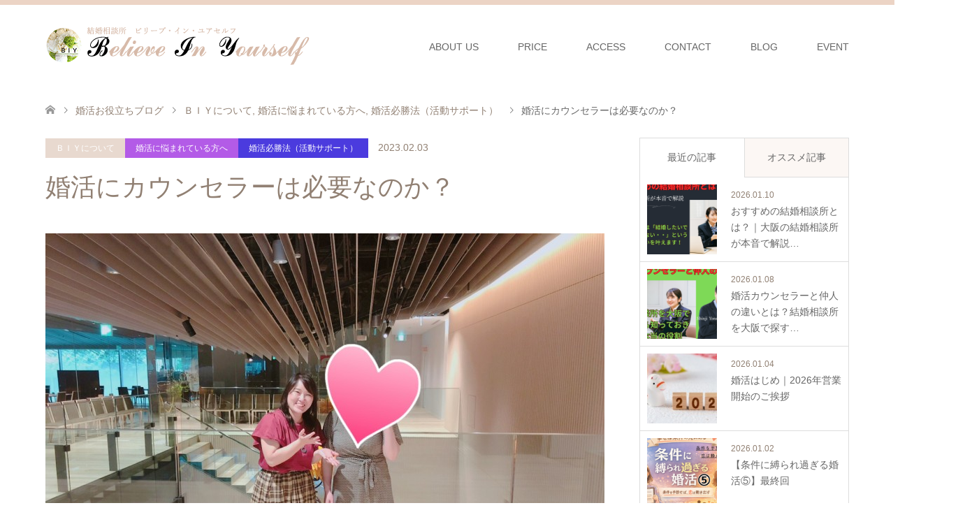

--- FILE ---
content_type: text/html; charset=UTF-8
request_url: https://www.bridal-biy.com/about-us/b267/
body_size: 129844
content:
<!DOCTYPE html>
<html lang="ja">
<head prefix="og: http://ogp.me/ns# fb: http://ogp.me/ns/fb#">
<meta charset="UTF-8">
<!--[if IE]><meta http-equiv="X-UA-Compatible" content="IE=edge"><![endif]-->
<meta name="viewport" content="width=device-width">
<title>婚活にカウンセラーは必要なのか？</title>
<meta name="description" content="2022年度下半期ＩＢＪアワードを受賞しました！こんにちは！婚活カウンセラーの米田です。">
<meta property="og:type" content="article" />
<meta property="og:url" content="https://www.bridal-biy.com/about-us/b267/">
<meta property="og:title" content="婚活にカウンセラーは必要なのか？" />
<meta property="og:description" content="2022年度下半期ＩＢＪアワードを受賞しました！こんにちは！婚活カウンセラーの米田です。" />
<meta property="og:site_name" content="大阪結婚相談所ビリーブインユアセルフ" />
<meta property="og:image" content='https://www.bridal-biy.com/wp-content/uploads/2023/02/IMG_4462.jpg'>
<meta property="og:image:secure_url" content="https://www.bridal-biy.com/wp-content/uploads/2023/02/IMG_4462.jpg" /> 
<meta property="og:image:width" content="1280" /> 
<meta property="og:image:height" content="960" />
<link rel="pingback" href="https://www.bridal-biy.com/xmlrpc.php">
<link rel="shortcut icon" href="https://www.bridal-biy.com/wp-content/uploads/tcd-w/fabi.png">
<meta name='robots' content='max-image-preview:large' />
	<style>img:is([sizes="auto" i], [sizes^="auto," i]) { contain-intrinsic-size: 3000px 1500px }</style>
		    <script>
	        var ajaxurl = "https://www.bridal-biy.com/wp-admin/admin-ajax.php";
	    </script>
	<link rel='dns-prefetch' href='//www.googletagmanager.com' />
<link rel='dns-prefetch' href='//stats.wp.com' />
<link rel='preconnect' href='//c0.wp.com' />
<link rel="alternate" type="application/rss+xml" title="大阪結婚相談所ビリーブインユアセルフ &raquo; フィード" href="https://www.bridal-biy.com/feed/" />
<link rel="alternate" type="application/rss+xml" title="大阪結婚相談所ビリーブインユアセルフ &raquo; コメントフィード" href="https://www.bridal-biy.com/comments/feed/" />
<link rel="alternate" type="application/rss+xml" title="大阪結婚相談所ビリーブインユアセルフ &raquo; 婚活にカウンセラーは必要なのか？ のコメントのフィード" href="https://www.bridal-biy.com/about-us/b267/feed/" />
<script type="text/javascript">
/* <![CDATA[ */
window._wpemojiSettings = {"baseUrl":"https:\/\/s.w.org\/images\/core\/emoji\/15.0.3\/72x72\/","ext":".png","svgUrl":"https:\/\/s.w.org\/images\/core\/emoji\/15.0.3\/svg\/","svgExt":".svg","source":{"concatemoji":"https:\/\/www.bridal-biy.com\/wp-includes\/js\/wp-emoji-release.min.js?ver=6.7.4"}};
/*! This file is auto-generated */
!function(i,n){var o,s,e;function c(e){try{var t={supportTests:e,timestamp:(new Date).valueOf()};sessionStorage.setItem(o,JSON.stringify(t))}catch(e){}}function p(e,t,n){e.clearRect(0,0,e.canvas.width,e.canvas.height),e.fillText(t,0,0);var t=new Uint32Array(e.getImageData(0,0,e.canvas.width,e.canvas.height).data),r=(e.clearRect(0,0,e.canvas.width,e.canvas.height),e.fillText(n,0,0),new Uint32Array(e.getImageData(0,0,e.canvas.width,e.canvas.height).data));return t.every(function(e,t){return e===r[t]})}function u(e,t,n){switch(t){case"flag":return n(e,"\ud83c\udff3\ufe0f\u200d\u26a7\ufe0f","\ud83c\udff3\ufe0f\u200b\u26a7\ufe0f")?!1:!n(e,"\ud83c\uddfa\ud83c\uddf3","\ud83c\uddfa\u200b\ud83c\uddf3")&&!n(e,"\ud83c\udff4\udb40\udc67\udb40\udc62\udb40\udc65\udb40\udc6e\udb40\udc67\udb40\udc7f","\ud83c\udff4\u200b\udb40\udc67\u200b\udb40\udc62\u200b\udb40\udc65\u200b\udb40\udc6e\u200b\udb40\udc67\u200b\udb40\udc7f");case"emoji":return!n(e,"\ud83d\udc26\u200d\u2b1b","\ud83d\udc26\u200b\u2b1b")}return!1}function f(e,t,n){var r="undefined"!=typeof WorkerGlobalScope&&self instanceof WorkerGlobalScope?new OffscreenCanvas(300,150):i.createElement("canvas"),a=r.getContext("2d",{willReadFrequently:!0}),o=(a.textBaseline="top",a.font="600 32px Arial",{});return e.forEach(function(e){o[e]=t(a,e,n)}),o}function t(e){var t=i.createElement("script");t.src=e,t.defer=!0,i.head.appendChild(t)}"undefined"!=typeof Promise&&(o="wpEmojiSettingsSupports",s=["flag","emoji"],n.supports={everything:!0,everythingExceptFlag:!0},e=new Promise(function(e){i.addEventListener("DOMContentLoaded",e,{once:!0})}),new Promise(function(t){var n=function(){try{var e=JSON.parse(sessionStorage.getItem(o));if("object"==typeof e&&"number"==typeof e.timestamp&&(new Date).valueOf()<e.timestamp+604800&&"object"==typeof e.supportTests)return e.supportTests}catch(e){}return null}();if(!n){if("undefined"!=typeof Worker&&"undefined"!=typeof OffscreenCanvas&&"undefined"!=typeof URL&&URL.createObjectURL&&"undefined"!=typeof Blob)try{var e="postMessage("+f.toString()+"("+[JSON.stringify(s),u.toString(),p.toString()].join(",")+"));",r=new Blob([e],{type:"text/javascript"}),a=new Worker(URL.createObjectURL(r),{name:"wpTestEmojiSupports"});return void(a.onmessage=function(e){c(n=e.data),a.terminate(),t(n)})}catch(e){}c(n=f(s,u,p))}t(n)}).then(function(e){for(var t in e)n.supports[t]=e[t],n.supports.everything=n.supports.everything&&n.supports[t],"flag"!==t&&(n.supports.everythingExceptFlag=n.supports.everythingExceptFlag&&n.supports[t]);n.supports.everythingExceptFlag=n.supports.everythingExceptFlag&&!n.supports.flag,n.DOMReady=!1,n.readyCallback=function(){n.DOMReady=!0}}).then(function(){return e}).then(function(){var e;n.supports.everything||(n.readyCallback(),(e=n.source||{}).concatemoji?t(e.concatemoji):e.wpemoji&&e.twemoji&&(t(e.twemoji),t(e.wpemoji)))}))}((window,document),window._wpemojiSettings);
/* ]]> */
</script>
<link rel='stylesheet' id='style-css' href='https://www.bridal-biy.com/wp-content/themes/skin_tcd046/style.css?ver=1.7' type='text/css' media='all' />
<link rel='stylesheet' id='sbi_styles-css' href='https://www.bridal-biy.com/wp-content/plugins/instagram-feed/css/sbi-styles.min.css?ver=6.9.1' type='text/css' media='all' />
<style id='wp-emoji-styles-inline-css' type='text/css'>

	img.wp-smiley, img.emoji {
		display: inline !important;
		border: none !important;
		box-shadow: none !important;
		height: 1em !important;
		width: 1em !important;
		margin: 0 0.07em !important;
		vertical-align: -0.1em !important;
		background: none !important;
		padding: 0 !important;
	}
</style>
<link rel='stylesheet' id='wp-block-library-css' href='https://c0.wp.com/c/6.7.4/wp-includes/css/dist/block-library/style.min.css' type='text/css' media='all' />
<link rel='stylesheet' id='mediaelement-css' href='https://c0.wp.com/c/6.7.4/wp-includes/js/mediaelement/mediaelementplayer-legacy.min.css' type='text/css' media='all' />
<link rel='stylesheet' id='wp-mediaelement-css' href='https://c0.wp.com/c/6.7.4/wp-includes/js/mediaelement/wp-mediaelement.min.css' type='text/css' media='all' />
<style id='jetpack-sharing-buttons-style-inline-css' type='text/css'>
.jetpack-sharing-buttons__services-list{display:flex;flex-direction:row;flex-wrap:wrap;gap:0;list-style-type:none;margin:5px;padding:0}.jetpack-sharing-buttons__services-list.has-small-icon-size{font-size:12px}.jetpack-sharing-buttons__services-list.has-normal-icon-size{font-size:16px}.jetpack-sharing-buttons__services-list.has-large-icon-size{font-size:24px}.jetpack-sharing-buttons__services-list.has-huge-icon-size{font-size:36px}@media print{.jetpack-sharing-buttons__services-list{display:none!important}}.editor-styles-wrapper .wp-block-jetpack-sharing-buttons{gap:0;padding-inline-start:0}ul.jetpack-sharing-buttons__services-list.has-background{padding:1.25em 2.375em}
</style>
<style id='classic-theme-styles-inline-css' type='text/css'>
/*! This file is auto-generated */
.wp-block-button__link{color:#fff;background-color:#32373c;border-radius:9999px;box-shadow:none;text-decoration:none;padding:calc(.667em + 2px) calc(1.333em + 2px);font-size:1.125em}.wp-block-file__button{background:#32373c;color:#fff;text-decoration:none}
</style>
<style id='global-styles-inline-css' type='text/css'>
:root{--wp--preset--aspect-ratio--square: 1;--wp--preset--aspect-ratio--4-3: 4/3;--wp--preset--aspect-ratio--3-4: 3/4;--wp--preset--aspect-ratio--3-2: 3/2;--wp--preset--aspect-ratio--2-3: 2/3;--wp--preset--aspect-ratio--16-9: 16/9;--wp--preset--aspect-ratio--9-16: 9/16;--wp--preset--color--black: #000000;--wp--preset--color--cyan-bluish-gray: #abb8c3;--wp--preset--color--white: #ffffff;--wp--preset--color--pale-pink: #f78da7;--wp--preset--color--vivid-red: #cf2e2e;--wp--preset--color--luminous-vivid-orange: #ff6900;--wp--preset--color--luminous-vivid-amber: #fcb900;--wp--preset--color--light-green-cyan: #7bdcb5;--wp--preset--color--vivid-green-cyan: #00d084;--wp--preset--color--pale-cyan-blue: #8ed1fc;--wp--preset--color--vivid-cyan-blue: #0693e3;--wp--preset--color--vivid-purple: #9b51e0;--wp--preset--gradient--vivid-cyan-blue-to-vivid-purple: linear-gradient(135deg,rgba(6,147,227,1) 0%,rgb(155,81,224) 100%);--wp--preset--gradient--light-green-cyan-to-vivid-green-cyan: linear-gradient(135deg,rgb(122,220,180) 0%,rgb(0,208,130) 100%);--wp--preset--gradient--luminous-vivid-amber-to-luminous-vivid-orange: linear-gradient(135deg,rgba(252,185,0,1) 0%,rgba(255,105,0,1) 100%);--wp--preset--gradient--luminous-vivid-orange-to-vivid-red: linear-gradient(135deg,rgba(255,105,0,1) 0%,rgb(207,46,46) 100%);--wp--preset--gradient--very-light-gray-to-cyan-bluish-gray: linear-gradient(135deg,rgb(238,238,238) 0%,rgb(169,184,195) 100%);--wp--preset--gradient--cool-to-warm-spectrum: linear-gradient(135deg,rgb(74,234,220) 0%,rgb(151,120,209) 20%,rgb(207,42,186) 40%,rgb(238,44,130) 60%,rgb(251,105,98) 80%,rgb(254,248,76) 100%);--wp--preset--gradient--blush-light-purple: linear-gradient(135deg,rgb(255,206,236) 0%,rgb(152,150,240) 100%);--wp--preset--gradient--blush-bordeaux: linear-gradient(135deg,rgb(254,205,165) 0%,rgb(254,45,45) 50%,rgb(107,0,62) 100%);--wp--preset--gradient--luminous-dusk: linear-gradient(135deg,rgb(255,203,112) 0%,rgb(199,81,192) 50%,rgb(65,88,208) 100%);--wp--preset--gradient--pale-ocean: linear-gradient(135deg,rgb(255,245,203) 0%,rgb(182,227,212) 50%,rgb(51,167,181) 100%);--wp--preset--gradient--electric-grass: linear-gradient(135deg,rgb(202,248,128) 0%,rgb(113,206,126) 100%);--wp--preset--gradient--midnight: linear-gradient(135deg,rgb(2,3,129) 0%,rgb(40,116,252) 100%);--wp--preset--font-size--small: 13px;--wp--preset--font-size--medium: 20px;--wp--preset--font-size--large: 36px;--wp--preset--font-size--x-large: 42px;--wp--preset--spacing--20: 0.44rem;--wp--preset--spacing--30: 0.67rem;--wp--preset--spacing--40: 1rem;--wp--preset--spacing--50: 1.5rem;--wp--preset--spacing--60: 2.25rem;--wp--preset--spacing--70: 3.38rem;--wp--preset--spacing--80: 5.06rem;--wp--preset--shadow--natural: 6px 6px 9px rgba(0, 0, 0, 0.2);--wp--preset--shadow--deep: 12px 12px 50px rgba(0, 0, 0, 0.4);--wp--preset--shadow--sharp: 6px 6px 0px rgba(0, 0, 0, 0.2);--wp--preset--shadow--outlined: 6px 6px 0px -3px rgba(255, 255, 255, 1), 6px 6px rgba(0, 0, 0, 1);--wp--preset--shadow--crisp: 6px 6px 0px rgba(0, 0, 0, 1);}:where(.is-layout-flex){gap: 0.5em;}:where(.is-layout-grid){gap: 0.5em;}body .is-layout-flex{display: flex;}.is-layout-flex{flex-wrap: wrap;align-items: center;}.is-layout-flex > :is(*, div){margin: 0;}body .is-layout-grid{display: grid;}.is-layout-grid > :is(*, div){margin: 0;}:where(.wp-block-columns.is-layout-flex){gap: 2em;}:where(.wp-block-columns.is-layout-grid){gap: 2em;}:where(.wp-block-post-template.is-layout-flex){gap: 1.25em;}:where(.wp-block-post-template.is-layout-grid){gap: 1.25em;}.has-black-color{color: var(--wp--preset--color--black) !important;}.has-cyan-bluish-gray-color{color: var(--wp--preset--color--cyan-bluish-gray) !important;}.has-white-color{color: var(--wp--preset--color--white) !important;}.has-pale-pink-color{color: var(--wp--preset--color--pale-pink) !important;}.has-vivid-red-color{color: var(--wp--preset--color--vivid-red) !important;}.has-luminous-vivid-orange-color{color: var(--wp--preset--color--luminous-vivid-orange) !important;}.has-luminous-vivid-amber-color{color: var(--wp--preset--color--luminous-vivid-amber) !important;}.has-light-green-cyan-color{color: var(--wp--preset--color--light-green-cyan) !important;}.has-vivid-green-cyan-color{color: var(--wp--preset--color--vivid-green-cyan) !important;}.has-pale-cyan-blue-color{color: var(--wp--preset--color--pale-cyan-blue) !important;}.has-vivid-cyan-blue-color{color: var(--wp--preset--color--vivid-cyan-blue) !important;}.has-vivid-purple-color{color: var(--wp--preset--color--vivid-purple) !important;}.has-black-background-color{background-color: var(--wp--preset--color--black) !important;}.has-cyan-bluish-gray-background-color{background-color: var(--wp--preset--color--cyan-bluish-gray) !important;}.has-white-background-color{background-color: var(--wp--preset--color--white) !important;}.has-pale-pink-background-color{background-color: var(--wp--preset--color--pale-pink) !important;}.has-vivid-red-background-color{background-color: var(--wp--preset--color--vivid-red) !important;}.has-luminous-vivid-orange-background-color{background-color: var(--wp--preset--color--luminous-vivid-orange) !important;}.has-luminous-vivid-amber-background-color{background-color: var(--wp--preset--color--luminous-vivid-amber) !important;}.has-light-green-cyan-background-color{background-color: var(--wp--preset--color--light-green-cyan) !important;}.has-vivid-green-cyan-background-color{background-color: var(--wp--preset--color--vivid-green-cyan) !important;}.has-pale-cyan-blue-background-color{background-color: var(--wp--preset--color--pale-cyan-blue) !important;}.has-vivid-cyan-blue-background-color{background-color: var(--wp--preset--color--vivid-cyan-blue) !important;}.has-vivid-purple-background-color{background-color: var(--wp--preset--color--vivid-purple) !important;}.has-black-border-color{border-color: var(--wp--preset--color--black) !important;}.has-cyan-bluish-gray-border-color{border-color: var(--wp--preset--color--cyan-bluish-gray) !important;}.has-white-border-color{border-color: var(--wp--preset--color--white) !important;}.has-pale-pink-border-color{border-color: var(--wp--preset--color--pale-pink) !important;}.has-vivid-red-border-color{border-color: var(--wp--preset--color--vivid-red) !important;}.has-luminous-vivid-orange-border-color{border-color: var(--wp--preset--color--luminous-vivid-orange) !important;}.has-luminous-vivid-amber-border-color{border-color: var(--wp--preset--color--luminous-vivid-amber) !important;}.has-light-green-cyan-border-color{border-color: var(--wp--preset--color--light-green-cyan) !important;}.has-vivid-green-cyan-border-color{border-color: var(--wp--preset--color--vivid-green-cyan) !important;}.has-pale-cyan-blue-border-color{border-color: var(--wp--preset--color--pale-cyan-blue) !important;}.has-vivid-cyan-blue-border-color{border-color: var(--wp--preset--color--vivid-cyan-blue) !important;}.has-vivid-purple-border-color{border-color: var(--wp--preset--color--vivid-purple) !important;}.has-vivid-cyan-blue-to-vivid-purple-gradient-background{background: var(--wp--preset--gradient--vivid-cyan-blue-to-vivid-purple) !important;}.has-light-green-cyan-to-vivid-green-cyan-gradient-background{background: var(--wp--preset--gradient--light-green-cyan-to-vivid-green-cyan) !important;}.has-luminous-vivid-amber-to-luminous-vivid-orange-gradient-background{background: var(--wp--preset--gradient--luminous-vivid-amber-to-luminous-vivid-orange) !important;}.has-luminous-vivid-orange-to-vivid-red-gradient-background{background: var(--wp--preset--gradient--luminous-vivid-orange-to-vivid-red) !important;}.has-very-light-gray-to-cyan-bluish-gray-gradient-background{background: var(--wp--preset--gradient--very-light-gray-to-cyan-bluish-gray) !important;}.has-cool-to-warm-spectrum-gradient-background{background: var(--wp--preset--gradient--cool-to-warm-spectrum) !important;}.has-blush-light-purple-gradient-background{background: var(--wp--preset--gradient--blush-light-purple) !important;}.has-blush-bordeaux-gradient-background{background: var(--wp--preset--gradient--blush-bordeaux) !important;}.has-luminous-dusk-gradient-background{background: var(--wp--preset--gradient--luminous-dusk) !important;}.has-pale-ocean-gradient-background{background: var(--wp--preset--gradient--pale-ocean) !important;}.has-electric-grass-gradient-background{background: var(--wp--preset--gradient--electric-grass) !important;}.has-midnight-gradient-background{background: var(--wp--preset--gradient--midnight) !important;}.has-small-font-size{font-size: var(--wp--preset--font-size--small) !important;}.has-medium-font-size{font-size: var(--wp--preset--font-size--medium) !important;}.has-large-font-size{font-size: var(--wp--preset--font-size--large) !important;}.has-x-large-font-size{font-size: var(--wp--preset--font-size--x-large) !important;}
:where(.wp-block-post-template.is-layout-flex){gap: 1.25em;}:where(.wp-block-post-template.is-layout-grid){gap: 1.25em;}
:where(.wp-block-columns.is-layout-flex){gap: 2em;}:where(.wp-block-columns.is-layout-grid){gap: 2em;}
:root :where(.wp-block-pullquote){font-size: 1.5em;line-height: 1.6;}
</style>
<link rel='stylesheet' id='contact-form-7-css' href='https://www.bridal-biy.com/wp-content/plugins/contact-form-7/includes/css/styles.css?ver=6.1.4' type='text/css' media='all' />
<link rel='stylesheet' id='quiz-maker-css' href='https://www.bridal-biy.com/wp-content/plugins/quiz-maker/public/css/quiz-maker-public.css?ver=6.7.0.34' type='text/css' media='all' />
<link rel='stylesheet' id='tcd-maps-css' href='https://www.bridal-biy.com/wp-content/plugins/tcd-google-maps/admin.css?ver=6.7.4' type='text/css' media='all' />
<link rel='stylesheet' id='ez-toc-css' href='https://www.bridal-biy.com/wp-content/plugins/easy-table-of-contents/assets/css/screen.min.css?ver=2.0.76' type='text/css' media='all' />
<style id='ez-toc-inline-css' type='text/css'>
div#ez-toc-container .ez-toc-title {font-size: 120%;}div#ez-toc-container .ez-toc-title {font-weight: 500;}div#ez-toc-container ul li , div#ez-toc-container ul li a {font-size: 95%;}div#ez-toc-container ul li , div#ez-toc-container ul li a {font-weight: 500;}div#ez-toc-container nav ul ul li {font-size: 90%;}
.ez-toc-container-direction {direction: ltr;}.ez-toc-counter ul{counter-reset: item ;}.ez-toc-counter nav ul li a::before {content: counters(item, '.', decimal) '. ';display: inline-block;counter-increment: item;flex-grow: 0;flex-shrink: 0;margin-right: .2em; float: left; }.ez-toc-widget-direction {direction: ltr;}.ez-toc-widget-container ul{counter-reset: item ;}.ez-toc-widget-container nav ul li a::before {content: counters(item, '.', decimal) '. ';display: inline-block;counter-increment: item;flex-grow: 0;flex-shrink: 0;margin-right: .2em; float: left; }
</style>
<style id='akismet-widget-style-inline-css' type='text/css'>

			.a-stats {
				--akismet-color-mid-green: #357b49;
				--akismet-color-white: #fff;
				--akismet-color-light-grey: #f6f7f7;

				max-width: 350px;
				width: auto;
			}

			.a-stats * {
				all: unset;
				box-sizing: border-box;
			}

			.a-stats strong {
				font-weight: 600;
			}

			.a-stats a.a-stats__link,
			.a-stats a.a-stats__link:visited,
			.a-stats a.a-stats__link:active {
				background: var(--akismet-color-mid-green);
				border: none;
				box-shadow: none;
				border-radius: 8px;
				color: var(--akismet-color-white);
				cursor: pointer;
				display: block;
				font-family: -apple-system, BlinkMacSystemFont, 'Segoe UI', 'Roboto', 'Oxygen-Sans', 'Ubuntu', 'Cantarell', 'Helvetica Neue', sans-serif;
				font-weight: 500;
				padding: 12px;
				text-align: center;
				text-decoration: none;
				transition: all 0.2s ease;
			}

			/* Extra specificity to deal with TwentyTwentyOne focus style */
			.widget .a-stats a.a-stats__link:focus {
				background: var(--akismet-color-mid-green);
				color: var(--akismet-color-white);
				text-decoration: none;
			}

			.a-stats a.a-stats__link:hover {
				filter: brightness(110%);
				box-shadow: 0 4px 12px rgba(0, 0, 0, 0.06), 0 0 2px rgba(0, 0, 0, 0.16);
			}

			.a-stats .count {
				color: var(--akismet-color-white);
				display: block;
				font-size: 1.5em;
				line-height: 1.4;
				padding: 0 13px;
				white-space: nowrap;
			}
		
</style>
<link rel='stylesheet' id='yesno_style-css' href='https://www.bridal-biy.com/wp-content/plugins/yesno/css/style.css?ver=1.0.12' type='text/css' media='all' />
<link rel='stylesheet' id='rpt-css' href='https://www.bridal-biy.com/wp-content/plugins/dk-pricr-responsive-pricing-table/inc/css/rpt_style.min.css?ver=5.1.12' type='text/css' media='all' />
<script type="text/javascript" src="https://c0.wp.com/c/6.7.4/wp-includes/js/jquery/jquery.min.js" id="jquery-core-js"></script>
<script type="text/javascript" src="https://c0.wp.com/c/6.7.4/wp-includes/js/jquery/jquery-migrate.min.js" id="jquery-migrate-js"></script>

<!-- Site Kit によって追加された Google タグ（gtag.js）スニペット -->
<!-- Google アナリティクス スニペット (Site Kit が追加) -->
<script type="text/javascript" src="https://www.googletagmanager.com/gtag/js?id=GT-P84MJRMQ" id="google_gtagjs-js" async></script>
<script type="text/javascript" id="google_gtagjs-js-after">
/* <![CDATA[ */
window.dataLayer = window.dataLayer || [];function gtag(){dataLayer.push(arguments);}
gtag("set","linker",{"domains":["www.bridal-biy.com"]});
gtag("js", new Date());
gtag("set", "developer_id.dZTNiMT", true);
gtag("config", "GT-P84MJRMQ");
 window._googlesitekit = window._googlesitekit || {}; window._googlesitekit.throttledEvents = []; window._googlesitekit.gtagEvent = (name, data) => { var key = JSON.stringify( { name, data } ); if ( !! window._googlesitekit.throttledEvents[ key ] ) { return; } window._googlesitekit.throttledEvents[ key ] = true; setTimeout( () => { delete window._googlesitekit.throttledEvents[ key ]; }, 5 ); gtag( "event", name, { ...data, event_source: "site-kit" } ); }; 
/* ]]> */
</script>
<script type="text/javascript" src="https://www.bridal-biy.com/wp-content/plugins/dk-pricr-responsive-pricing-table/inc/js/rpt.min.js?ver=5.1.12" id="rpt-js"></script>
<link rel="https://api.w.org/" href="https://www.bridal-biy.com/wp-json/" /><link rel="alternate" title="JSON" type="application/json" href="https://www.bridal-biy.com/wp-json/wp/v2/posts/5931" /><link rel="canonical" href="https://www.bridal-biy.com/about-us/b267/" />
<link rel='shortlink' href='https://www.bridal-biy.com/?p=5931' />
<link rel="alternate" title="oEmbed (JSON)" type="application/json+oembed" href="https://www.bridal-biy.com/wp-json/oembed/1.0/embed?url=https%3A%2F%2Fwww.bridal-biy.com%2Fabout-us%2Fb267%2F" />
<link rel="alternate" title="oEmbed (XML)" type="text/xml+oembed" href="https://www.bridal-biy.com/wp-json/oembed/1.0/embed?url=https%3A%2F%2Fwww.bridal-biy.com%2Fabout-us%2Fb267%2F&#038;format=xml" />
<script type="text/javascript">if(!window._buttonizer) { window._buttonizer = {}; };var _buttonizer_page_data = {"language":"ja"};window._buttonizer.data = { ..._buttonizer_page_data, ...window._buttonizer.data };</script><meta name="generator" content="Site Kit by Google 1.170.0" /><span id="a8sales"></span>
<script src="//statics.a8.net/a8sales/a8sales.js"></script><meta name="ti-site-data" content="[base64]" />	<style>img#wpstats{display:none}</style>
		
<link rel="stylesheet" href="https://www.bridal-biy.com/wp-content/themes/skin_tcd046/css/design-plus.css?ver=1.7">
<link rel="stylesheet" href="https://www.bridal-biy.com/wp-content/themes/skin_tcd046/css/sns-botton.css?ver=1.7">
<link rel="stylesheet" href="https://www.bridal-biy.com/wp-content/themes/skin_tcd046/css/responsive.css?ver=1.7">
<link rel="stylesheet" href="https://www.bridal-biy.com/wp-content/themes/skin_tcd046/css/footer-bar.css?ver=1.7">

<script src="https://www.bridal-biy.com/wp-content/themes/skin_tcd046/js/jquery.easing.1.3.js?ver=1.7"></script>
<script src="https://www.bridal-biy.com/wp-content/themes/skin_tcd046/js/jscript.js?ver=1.7"></script>
<script src="https://www.bridal-biy.com/wp-content/themes/skin_tcd046/js/comment.js?ver=1.7"></script>
<script src="https://www.bridal-biy.com/wp-content/themes/skin_tcd046/js/header_fix.js?ver=1.7"></script>

<style type="text/css">
body, input, textarea { font-family: Arial, "ヒラギノ角ゴ ProN W3", "Hiragino Kaku Gothic ProN", "メイリオ", Meiryo, sans-serif; }
.rich_font { font-weight:500; font-family: "Times New Roman" , "游明朝" , "Yu Mincho" , "游明朝体" , "YuMincho" , "ヒラギノ明朝 Pro W3" , "Hiragino Mincho Pro" , "HiraMinProN-W3" , "HGS明朝E" , "ＭＳ Ｐ明朝" , "MS PMincho" , serif; }

#header .logo { font-size:20px; }
.fix_top.header_fix #header .logo { font-size:20px; }
#footer_logo .logo { font-size:24px; }
#footer_logo img { width:50%; height:50%; }
#post_title { font-size:36px; }
body, .post_content { font-size:14px; }

@media screen and (max-width:991px) {
  #header .logo { font-size:18px; }
  .mobile_fix_top.header_fix #header .logo { font-size:18px; }
  #logo_image_fixed img { width:50%; height:50%; max-height: none; }
  #post_title { font-size:20px; }
  body, .post_content { font-size:14px; }
}


#site_wrap { display:none; }
#site_loader_overlay {
  background: #fff;
  opacity: 1;
  position: fixed;
  top: 0px;
  left: 0px;
  width: 100%;
  height: 100%;
  width: 100vw;
  height: 100vh;
  z-index: 99999;
}
#site_loader_animation {
  margin: -33px 0 0 -33px;
  width: 60px;
  height: 60px;
  font-size: 10px;
  text-indent: -9999em;
  position: fixed;
  top: 50%;
  left: 50%;
  border: 3px solid rgba(196,180,169,0.2);
  border-top-color: #C4B4A9;
  border-radius: 50%;
  -webkit-animation: loading-circle 1.1s infinite linear;
  animation: loading-circle 1.1s infinite linear;
}
@-webkit-keyframes loading-circle {
  0% { -webkit-transform: rotate(0deg); transform: rotate(0deg); }
  100% { -webkit-transform: rotate(360deg); transform: rotate(360deg); }
}
@keyframes loading-circle {
  0% { -webkit-transform: rotate(0deg); transform: rotate(0deg); }
  100% { -webkit-transform: rotate(360deg); transform: rotate(360deg);
  }
}


.image {
overflow: hidden;
-webkit-transition: 0.35s;
-moz-transition: 0.35s;
-ms-transition: 0.35s;
transition: 0.35s;
}
.image img {
-webkit-backface-visibility: hidden;
backface-visibility: hidden;
-webkit-transform: scale(1.2) translateX(7.5px);
-webkit-transition-property: opacity, translateX;
-webkit-transition: 0.35s;
-moz-transform: scale(1.2) translateX(7.5px);
-moz-transition-property: opacity, translateX;
-moz-transition: 0.35s;
-ms-transform: scale(1.2) translateX(7.5px);
-ms-transition-property: opacity, translateX;
-ms-transition: 0.35s;
-o-transform: scale(1.2) translateX(7.5px);
-o-transition-property: opacity, translateX;
-o-transition: 0.35s;
transform: scale(1.2) translateX(7.5px);
transition-property: opacity, translateX;
transition: 0.35s;
}
.image:hover img, a:hover .image img {
opacity: 0.5;
-webkit-transform: scale(1.2) translateX(-7.5px);
-moz-transform: scale(1.2) translateX(-7.5px);
-ms-transform: scale(1.2) translateX(-7.5px);
-o-transform: scale(1.2) translateX(-7.5px);
transform: scale(1.2) translateX(-7.5px);
}
.image:hover, a:hover .image {
background: #C2AA99;
}

.headline_bg_l, .headline_bg, ul.meta .category span, .page_navi a:hover, .page_navi span.current, .page_navi p.back a:hover,
#post_pagination p, #post_pagination a:hover, #previous_next_post2 a:hover, .single-news #post_meta_top .date, .single-campaign #post_meta_top .date, ol#voice_list .info .voice_button a:hover, .voice_user .voice_name, .voice_course .course_button a, .side_headline, #footer_top,
#comment_header ul li a:hover, #comment_header ul li.comment_switch_active a, #comment_header #comment_closed p, #submit_comment
{ background-color:#C4B4A9; }

.page_navi a:hover, .page_navi span.current, #post_pagination p, #comment_header ul li.comment_switch_active a, #comment_header #comment_closed p, #guest_info input:focus, #comment_textarea textarea:focus
{ border-color:#C4B4A9; }

#comment_header ul li.comment_switch_active a:after, #comment_header #comment_closed p:after
{ border-color:#C4B4A9 transparent transparent transparent; }

a:hover, #global_menu > ul > li > a:hover, #bread_crumb li a, #bread_crumb li.home a:hover:before, ul.meta .date, .footer_headline, .footer_widget a:hover,
#post_title, #previous_next_post a:hover, #previous_next_post a:hover:before, #previous_next_post a:hover:after,
#recent_news .info .date, .course_category .course_category_headline, .course_category .info .headline, ol#voice_list .info .voice_name, dl.interview dt, .voice_course .course_button a:hover, ol#staff_list .info .staff_name, .staff_info .staff_detail .staff_name, .staff_info .staff_detail .staff_social_link li a:hover:before,
.styled_post_list1 .date, .collapse_category_list li a:hover, .tcdw_course_list_widget .course_list li .image, .side_widget.tcdw_banner_list_widget .side_headline, ul.banner_list li .image,
#index_content1 .caption .headline, #index_course li .image, #index_news .date, #index_voice li .info .voice_name, #index_blog .headline, .table.pb_pricemenu td.menu, .side_widget .campaign_list .date, .side_widget .news_list .date, .side_widget .staff_list .staff_name, .side_widget .voice_list .voice_name
{ color:#918073; }

#footer_bottom, a.index_blog_button:hover, .widget_search #search-btn input:hover, .widget_search #searchsubmit:hover, .widget.google_search #searchsubmit:hover, #submit_comment:hover, #header_slider .slick-dots li button:hover, #header_slider .slick-dots li.slick-active button
{ background-color:#918073; }

.post_content a { color:#695C52; }

#archive_wrapper, #related_post ol { background-color:rgba(196,180,169,0.15); }
#index_course li.noimage .image, .course_category .noimage .imagebox, .tcdw_course_list_widget .course_list li.noimage .image { background:rgba(196,180,169,0.3); }

#index_blog, #footer_widget, .course_categories li a.active, .course_categories li a:hover, .styled_post_list1_tabs li { background-color:rgba(232,202,183,0.15); }
#index_topics { background:rgba(232,202,183,0.8); }
#header { border-top-color:rgba(232,202,183,0.8); }

@media screen and (min-width:992px) {
  .fix_top.header_fix #header { background-color:rgba(232,202,183,0.8); }
  #global_menu ul ul a { background-color:#C4B4A9; }
  #global_menu ul ul a:hover { background-color:#918073; }
}
@media screen and (max-width:991px) {
  a.menu_button.active { background:rgba(232,202,183,0.8); };
  .mobile_fix_top.header_fix #header { background-color:rgba(232,202,183,0.8); }
  #global_menu { background-color:#C4B4A9; }
  #global_menu a:hover { background-color:#918073; }
}
@media screen and (max-width:991px) {
  .mobile_fix_top.header_fix #header { background-color:rgba(232,202,183,0.8); }
}


</style>

<meta name="google-site-verification" content="B37RdSUmsY_X-pNZdTJHSoKsyWDPpWLcIMBMYSa-fQs"><style type="text/css"></style><meta name="description" content="2022年度下半期ＩＢＪアワードを受賞しました！ こんにちは！婚活カウンセラーの米田です。 おかげさまで当相談&hellip;" />
<meta name="twitter:widgets:link-color" content="#000000" /><meta name="twitter:widgets:border-color" content="#000000" /><meta name="twitter:partner" content="tfwp" />
<meta name="twitter:card" content="summary" /><meta name="twitter:title" content="婚活にカウンセラーは必要なのか？" /><meta name="twitter:site" content="@bridal_biy" /><meta name="twitter:description" content="2022年度下半期ＩＢＪアワードを受賞しました！ こんにちは！婚活カウンセラーの米田です。 おかげさまで当相談&hellip;" /><meta name="twitter:image" content="https://www.bridal-biy.com/wp-content/uploads/2023/02/IMG_4462.jpg" />
</head>
<body id="body" class="post-template-default single single-post postid-5931 single-format-standard fix_top">

<div id="site_loader_overlay">
 <div id="site_loader_animation">
 </div>
</div>
<div id="site_wrap">

 <div id="header" class="clearfix">
  <div class="header_inner">
   <div id="header_logo">
    <div id="logo_image">
 <h1 class="logo">
  <a href="https://www.bridal-biy.com/" title="大阪結婚相談所ビリーブインユアセルフ" data-label="大阪結婚相談所ビリーブインユアセルフ"><img class="h_logo" src="https://www.bridal-biy.com/wp-content/uploads/2020/09/logo01-1.png?1768374142" alt="大阪結婚相談所ビリーブインユアセルフ" title="大阪結婚相談所ビリーブインユアセルフ" /></a>
 </h1>
</div>
<div id="logo_image_fixed">
 <p class="logo"><a href="https://www.bridal-biy.com/" title="大阪結婚相談所ビリーブインユアセルフ"><img class="s_logo" src="https://www.bridal-biy.com/wp-content/uploads/2020/09/BIY-LOGO.png?1768374142" alt="大阪結婚相談所ビリーブインユアセルフ" title="大阪結婚相談所ビリーブインユアセルフ" /></a></p>
</div>
   </div>

      <a href="#" class="menu_button"><span>menu</span></a>
   <div id="global_menu">
    <ul id="menu-%e3%82%b0%e3%83%ad%e3%83%bc%e3%83%90%e3%83%ab%e3%83%a1%e3%83%8b%e3%83%a5%e3%83%bc" class="menu"><li id="menu-item-10614" class="menu-item menu-item-type-post_type menu-item-object-page menu-item-home menu-item-has-children menu-item-10614"><a href="https://www.bridal-biy.com/">ABOUT US</a>
<ul class="sub-menu">
	<li id="menu-item-10615" class="menu-item menu-item-type-post_type menu-item-object-page menu-item-home menu-item-10615"><a href="https://www.bridal-biy.com/">婚活｜大阪結婚相談所ビリーブインユアセルフ：TOP</a></li>
	<li id="menu-item-10616" class="menu-item menu-item-type-post_type menu-item-object-page menu-item-10616"><a href="https://www.bridal-biy.com/message/">代表からあなたへのメッセージ</a></li>
	<li id="menu-item-10617" class="menu-item menu-item-type-post_type menu-item-object-page menu-item-10617"><a href="https://www.bridal-biy.com/reason/">大阪結婚相談所ビリーブインユアセルフが選ばれる理由</a></li>
	<li id="menu-item-11943" class="menu-item menu-item-type-post_type menu-item-object-page menu-item-11943"><a href="https://www.bridal-biy.com/biy-osusume/">大阪・堺の婚活なら信頼のビリーブインユアセルフ</a></li>
	<li id="menu-item-10618" class="menu-item menu-item-type-post_type menu-item-object-page menu-item-10618"><a href="https://www.bridal-biy.com/aboutus/">カウンセラーの紹介</a></li>
	<li id="menu-item-10620" class="menu-item menu-item-type-custom menu-item-object-custom menu-item-10620"><a href="https://www.bridal-biy.com/voice/">成婚者の声</a></li>
	<li id="menu-item-10667" class="menu-item menu-item-type-post_type menu-item-object-page menu-item-10667"><a href="https://www.bridal-biy.com/company/">サロン案内</a></li>
	<li id="menu-item-10619" class="menu-item menu-item-type-post_type menu-item-object-page menu-item-10619"><a href="https://www.bridal-biy.com/process/">ご成婚までの流れ｜大阪の婚活ならおまかせ！</a></li>
	<li id="menu-item-10663" class="menu-item menu-item-type-post_type menu-item-object-page menu-item-10663"><a href="https://www.bridal-biy.com/saikon/">再婚・再々婚ご希望の方へ</a></li>
</ul>
</li>
<li id="menu-item-10610" class="menu-item menu-item-type-post_type menu-item-object-page menu-item-has-children menu-item-10610"><a href="https://www.bridal-biy.com/price/">PRICE</a>
<ul class="sub-menu">
	<li id="menu-item-10621" class="menu-item menu-item-type-post_type menu-item-object-page menu-item-10621"><a href="https://www.bridal-biy.com/price/">料金プラン一覧表</a></li>
	<li id="menu-item-12441" class="menu-item menu-item-type-custom menu-item-object-custom menu-item-12441"><a href="https://www.bridal-biy.com/course/love6typecheck/">恋愛の6類型診断</a></li>
	<li id="menu-item-10622" class="menu-item menu-item-type-custom menu-item-object-custom menu-item-10622"><a href="https://www.bridal-biy.com/course/freshcourse/">20-30代前半の方におすすめ！フレッシュ婚活コース</a></li>
	<li id="menu-item-10623" class="menu-item menu-item-type-custom menu-item-object-custom menu-item-10623"><a href="https://www.bridal-biy.com/course/select/">35歳からの大人の婚活。価格重視のセレクト婚活コース</a></li>
	<li id="menu-item-10799" class="menu-item menu-item-type-custom menu-item-object-custom menu-item-10799"><a href="https://www.bridal-biy.com/course/formen/">男性のための婚活コース</a></li>
	<li id="menu-item-10624" class="menu-item menu-item-type-custom menu-item-object-custom menu-item-10624"><a href="https://www.bridal-biy.com/course/ultimatecourse/">婚活に不安がある人にお勧め！究極の婚活コース2選！！</a></li>
	<li id="menu-item-10909" class="menu-item menu-item-type-custom menu-item-object-custom menu-item-10909"><a href="https://www.bridal-biy.com/course/marriageexpress/">とにかく早く結婚したい方にお勧めの短期集中コース！！</a></li>
	<li id="menu-item-10625" class="menu-item menu-item-type-custom menu-item-object-custom menu-item-10625"><a href="https://www.bridal-biy.com/saikon/">再婚したい方にお勧めの婚活コース</a></li>
	<li id="menu-item-11330" class="menu-item menu-item-type-post_type menu-item-object-page menu-item-11330"><a href="https://www.bridal-biy.com/norikae/">他社からの乗り換え割-０からの婚活やり直し</a></li>
</ul>
</li>
<li id="menu-item-10626" class="menu-item menu-item-type-post_type menu-item-object-page menu-item-has-children menu-item-10626"><a href="https://www.bridal-biy.com/company/">ACCESS</a>
<ul class="sub-menu">
	<li id="menu-item-10627" class="menu-item menu-item-type-post_type menu-item-object-page menu-item-10627"><a href="https://www.bridal-biy.com/company/">サロン案内</a></li>
	<li id="menu-item-10666" class="menu-item menu-item-type-custom menu-item-object-custom menu-item-10666"><a href="https://www.bridal-biy.com/company/#gotoaccess">サロンまでのアクセス</a></li>
	<li id="menu-item-10660" class="menu-item menu-item-type-post_type menu-item-object-page menu-item-10660"><a href="https://www.bridal-biy.com/photo/">フォトスタジオ&#038;提携店</a></li>
</ul>
</li>
<li id="menu-item-10628" class="menu-item menu-item-type-post_type menu-item-object-page menu-item-has-children menu-item-10628"><a href="https://www.bridal-biy.com/contact/">CONTACT</a>
<ul class="sub-menu">
	<li id="menu-item-10629" class="menu-item menu-item-type-post_type menu-item-object-page menu-item-10629"><a href="https://www.bridal-biy.com/contact/">お問い合わせ</a></li>
	<li id="menu-item-10630" class="menu-item menu-item-type-custom menu-item-object-custom menu-item-10630"><a href="https://www.bridal-biy.com/contact/#gotoline">LINEからの問い合わせ</a></li>
	<li id="menu-item-14385" class="menu-item menu-item-type-custom menu-item-object-custom menu-item-14385"><a href="https://www.bridal-biy.com/contact/faq/">Q&#038;A（婚活についてよくある質問はこちら）</a></li>
	<li id="menu-item-10662" class="menu-item menu-item-type-post_type menu-item-object-page menu-item-privacy-policy menu-item-10662"><a rel="privacy-policy" href="https://www.bridal-biy.com/privacy-policy/">プライバシーポリシー</a></li>
</ul>
</li>
<li id="menu-item-10631" class="menu-item menu-item-type-post_type menu-item-object-page current_page_parent menu-item-has-children menu-item-10631"><a href="https://www.bridal-biy.com/blog/">BLOG</a>
<ul class="sub-menu">
	<li id="menu-item-10632" class="menu-item menu-item-type-post_type menu-item-object-page current_page_parent menu-item-10632"><a href="https://www.bridal-biy.com/blog/">婚活応援ブログ</a></li>
	<li id="menu-item-11146" class="menu-item menu-item-type-custom menu-item-object-custom menu-item-11146"><a href="https://www.bridal-biy.com/category/forbeginnerandfuan/">婚活初心者・婚活に不安のある方</a></li>
	<li id="menu-item-11147" class="menu-item menu-item-type-custom menu-item-object-custom menu-item-11147"><a href="https://www.bridal-biy.com/category/saikon/">再婚・再々婚したい方向け</a></li>
	<li id="menu-item-11091" class="menu-item menu-item-type-custom menu-item-object-custom menu-item-11091"><a href="https://www.bridal-biy.com/category/for30/">30代向けお勧めブログ</a></li>
	<li id="menu-item-11092" class="menu-item menu-item-type-custom menu-item-object-custom menu-item-11092"><a href="https://www.bridal-biy.com/category/for40/">40代向けお勧めブログ</a></li>
	<li id="menu-item-11093" class="menu-item menu-item-type-custom menu-item-object-custom menu-item-11093"><a href="https://www.bridal-biy.com/category/for50/">50代以上向けお勧めブログ</a></li>
	<li id="menu-item-11094" class="menu-item menu-item-type-custom menu-item-object-custom menu-item-11094"><a href="https://www.bridal-biy.com/category/formen/">男性にお勧めブログ</a></li>
	<li id="menu-item-11145" class="menu-item menu-item-type-custom menu-item-object-custom menu-item-11145"><a href="https://www.bridal-biy.com/category/forwomen/">女性にお勧めブログ</a></li>
</ul>
</li>
<li id="menu-item-10657" class="menu-item menu-item-type-custom menu-item-object-custom menu-item-has-children menu-item-10657"><a href="https://www.bridal-biy.com/eventparty/">EVENT</a>
<ul class="sub-menu">
	<li id="menu-item-10658" class="menu-item menu-item-type-custom menu-item-object-custom menu-item-10658"><a href="https://www.bridal-biy.com/eventparty/">婚活パーティー・イベント一覧</a></li>
	<li id="menu-item-10659" class="menu-item menu-item-type-post_type menu-item-object-page menu-item-10659"><a href="https://www.bridal-biy.com/party-result/">婚活パーティー開催実績</a></li>
</ul>
</li>
</ul>   </div>
     </div>
 </div><!-- END #header -->

 <div id="main_contents" class="clearfix">


<div id="bread_crumb">

<ul class="clearfix" itemscope itemtype="http://schema.org/BreadcrumbList">
 <li itemprop="itemListElement" itemscope itemtype="http://schema.org/ListItem" class="home"><a itemprop="item" href="https://www.bridal-biy.com/"><span itemprop="name">ホーム</span></a><meta itemprop="position" content="1" /></li>

 <li itemprop="itemListElement" itemscope itemtype="http://schema.org/ListItem"><a itemprop="item" href="https://www.bridal-biy.com/blog/"><span itemprop="name">婚活お役立ちブログ</span></a><meta itemprop="position" content="2" /></li>
 <li itemprop="itemListElement" itemscope itemtype="http://schema.org/ListItem">
    <a itemprop="item" href="https://www.bridal-biy.com/category/about-us/"><span itemprop="name">ＢＩＹについて</span>,</a>
      <a itemprop="item" href="https://www.bridal-biy.com/category/pre-konkatsu/"><span itemprop="name">婚活に悩まれている方へ</span>,</a>
      <a itemprop="item" href="https://www.bridal-biy.com/category/support/"><span itemprop="name">婚活必勝法（活動サポート）</span></a>
     <meta itemprop="position" content="3" /></li>
 <li itemprop="itemListElement" itemscope itemtype="http://schema.org/ListItem" class="last"><span itemprop="name">婚活にカウンセラーは必要なのか？</span><meta itemprop="position" content="4" /></li>

</ul>
</div>

<div id="main_col" class="clearfix">

<div id="left_col">

 
 <div id="article">

  <ul id="post_meta_top" class="meta clearfix">
   <li class="category"><a href="https://www.bridal-biy.com/category/about-us/" style="background-color:rgba(227,208,195,0.8);">ＢＩＹについて</a><a href="https://www.bridal-biy.com/category/pre-konkatsu/" style="background-color:rgba(161,50,226,0.8);">婚活に悩まれている方へ</a><a href="https://www.bridal-biy.com/category/support/" style="background-color:rgba(31,11,214,0.8);">婚活必勝法（活動サポート）</a></li>   <li class="date"><time class="entry-date updated" datetime="2024-10-02T14:30:36+09:00">2023.02.03</time></li>  </ul>

  <h2 id="post_title" class="rich_font">婚活にカウンセラーは必要なのか？</h2>

  
      <div id="post_image">
   <img width="800" height="600" src="https://www.bridal-biy.com/wp-content/uploads/2023/02/IMG_4462-800x600.jpg" class="attachment-post-thumbnail size-post-thumbnail wp-post-image" alt="" decoding="async" fetchpriority="high" srcset="https://www.bridal-biy.com/wp-content/uploads/2023/02/IMG_4462-800x600.jpg 800w, https://www.bridal-biy.com/wp-content/uploads/2023/02/IMG_4462-300x225.jpg 300w, https://www.bridal-biy.com/wp-content/uploads/2023/02/IMG_4462-768x576.jpg 768w, https://www.bridal-biy.com/wp-content/uploads/2023/02/IMG_4462-1150x863.jpg 1150w, https://www.bridal-biy.com/wp-content/uploads/2023/02/IMG_4462.jpg 1280w" sizes="(max-width: 800px) 100vw, 800px" />  </div>
    
    
  <div class="post_content clearfix">
   
<div id="ez-toc-container" class="ez-toc-v2_0_76 counter-hierarchy ez-toc-counter ez-toc-grey ez-toc-container-direction">
<div class="ez-toc-title-container">
<p class="ez-toc-title" style="cursor:inherit">＜目次＞</p>
<span class="ez-toc-title-toggle"><a href="#" class="ez-toc-pull-right ez-toc-btn ez-toc-btn-xs ez-toc-btn-default ez-toc-toggle" aria-label="Toggle Table of Content"><span class="ez-toc-js-icon-con"><span class=""><span class="eztoc-hide" style="display:none;">Toggle</span><span class="ez-toc-icon-toggle-span"><svg style="fill: #999;color:#999" xmlns="http://www.w3.org/2000/svg" class="list-377408" width="20px" height="20px" viewBox="0 0 24 24" fill="none"><path d="M6 6H4v2h2V6zm14 0H8v2h12V6zM4 11h2v2H4v-2zm16 0H8v2h12v-2zM4 16h2v2H4v-2zm16 0H8v2h12v-2z" fill="currentColor"></path></svg><svg style="fill: #999;color:#999" class="arrow-unsorted-368013" xmlns="http://www.w3.org/2000/svg" width="10px" height="10px" viewBox="0 0 24 24" version="1.2" baseProfile="tiny"><path d="M18.2 9.3l-6.2-6.3-6.2 6.3c-.2.2-.3.4-.3.7s.1.5.3.7c.2.2.4.3.7.3h11c.3 0 .5-.1.7-.3.2-.2.3-.5.3-.7s-.1-.5-.3-.7zM5.8 14.7l6.2 6.3 6.2-6.3c.2-.2.3-.5.3-.7s-.1-.5-.3-.7c-.2-.2-.4-.3-.7-.3h-11c-.3 0-.5.1-.7.3-.2.2-.3.5-.3.7s.1.5.3.7z"/></svg></span></span></span></a></span></div>
<nav><ul class='ez-toc-list ez-toc-list-level-1 ' ><li class='ez-toc-page-1 ez-toc-heading-level-2'><a class="ez-toc-link ez-toc-heading-1" href="#2022%E5%B9%B4%E5%BA%A6%E4%B8%8B%E5%8D%8A%E6%9C%9F%EF%BC%A9%EF%BC%A2%EF%BC%AA%E3%82%A2%E3%83%AF%E3%83%BC%E3%83%89%E3%82%92%E5%8F%97%E8%B3%9E%E3%81%97%E3%81%BE%E3%81%97%E3%81%9F%EF%BC%81" >2022年度下半期ＩＢＪアワードを受賞しました！</a></li><li class='ez-toc-page-1 ez-toc-heading-level-2'><a class="ez-toc-link ez-toc-heading-2" href="#%E2%91%A0%E5%A0%B1%E9%80%A3%E7%9B%B8%E3%82%92%E5%A4%A7%E5%88%87%E3%81%AB%E3%81%99%E3%82%8B" >①報連相を大切にする</a></li><li class='ez-toc-page-1 ez-toc-heading-level-2'><a class="ez-toc-link ez-toc-heading-3" href="#%E5%BD%93%E7%9B%B8%E8%AB%87%E6%89%80%E3%81%A7%E8%A1%8C%E3%81%A3%E3%81%A6%E3%81%84%E3%82%8B%E3%80%8C%E4%BA%A4%E9%9A%9B%E3%82%B5%E3%83%9D%E3%83%BC%E3%83%88%E3%80%8D%E3%81%A7%E3%81%AE%E6%88%90%E5%8A%9F%E4%BE%8B" >当相談所で行っている「交際サポート」での成功例</a></li><li class='ez-toc-page-1 ez-toc-heading-level-2'><a class="ez-toc-link ez-toc-heading-4" href="#%E3%81%93%E3%81%AE%E3%83%96%E3%83%AD%E3%82%B0%E3%82%92%E6%9B%B8%E3%81%84%E3%81%9F%E3%81%AE%E3%81%AF%E2%80%A6%E2%80%A6%EF%BC%9F" >このブログを書いたのは……？</a><ul class='ez-toc-list-level-5' ><li class='ez-toc-heading-level-5'><ul class='ez-toc-list-level-5' ><li class='ez-toc-heading-level-5'><ul class='ez-toc-list-level-5' ><li class='ez-toc-heading-level-5'><a class="ez-toc-link ez-toc-heading-5" href="#%E5%A9%9A%E6%B4%BB%E3%81%AE%E3%81%94%E4%BA%88%E7%B4%84%E3%81%AF%E3%80%81%E4%B8%8B%E8%A8%98%E3%81%AE%EF%BC%AC%EF%BC%A9%EF%BC%AE%EF%BC%A5%E3%82%92%E3%81%8A%E5%8F%8B%E3%81%A0%E3%81%A1%E7%99%BB%E9%8C%B2%E3%81%97%E3%81%A6%E3%80%81%E7%B1%B3%E7%94%B0%E3%81%BE%E3%81%A7%E3%81%94%E9%80%A3%E7%B5%A1%E3%81%8F%E3%81%A0%E3%81%95%E3%81%84%E3%80%82" >婚活のご予約は、下記のＬＩＮＥをお友だち登録して、米田までご連絡ください。</a></li></ul></li><li class='ez-toc-page-1 ez-toc-heading-level-4'><a class="ez-toc-link ez-toc-heading-6" href="#%E3%83%93%E3%83%AA%E3%83%BC%E3%83%96%E3%82%A4%E3%83%B3%E3%83%A6%E3%82%A2%E3%82%BB%E3%83%AB%E3%83%95%E3%81%AE%EF%BC%AC%EF%BC%A9%EF%BC%AE%EF%BC%A5%E3%82%92%E3%81%8A%E5%8F%8B%E3%81%A0%E3%81%A1%E7%99%BB%E9%8C%B2%E2%86%92%E7%84%A1%E6%96%99%E7%9B%B8%E8%AB%87%E4%BC%9A%E3%81%AE%E3%81%94%E4%BA%88%E7%B4%84%E3%82%92%E3%80%82" >ビリーブインユアセルフのＬＩＮＥをお友だち登録→無料相談会のご予約を。</a></li><li class='ez-toc-page-1 ez-toc-heading-level-4'><a class="ez-toc-link ez-toc-heading-7" href="#%E3%82%82%E3%81%97%E3%81%8F%E3%81%AF%E3%81%93%E3%81%A1%E3%82%89%E3%81%8B%E3%82%89%E3%82%82%E3%81%94%E4%BA%88%E7%B4%84%E3%81%84%E3%81%9F%E3%81%A0%E3%81%91%E3%81%BE%E3%81%99%E2%86%93%E2%86%93" >もしくはこちらからもご予約いただけます↓↓</a></li></ul></li></ul></li></ul></nav></div>
<h2 class="wp-block-heading has-black-color has-pale-pink-background-color has-text-color has-background has-medium-font-size"><span class="ez-toc-section" id="2022%E5%B9%B4%E5%BA%A6%E4%B8%8B%E5%8D%8A%E6%9C%9F%EF%BC%A9%EF%BC%A2%EF%BC%AA%E3%82%A2%E3%83%AF%E3%83%BC%E3%83%89%E3%82%92%E5%8F%97%E8%B3%9E%E3%81%97%E3%81%BE%E3%81%97%E3%81%9F%EF%BC%81"></span><strong>2022年度下半期ＩＢＪアワードを受賞しました！</strong><span class="ez-toc-section-end"></span></h2>



<p class="has-medium-font-size">こんにちは！婚活カウンセラーの米田です。</p>



<p class="has-medium-font-size">おかげさまで当相談所は、<strong>2022年度下半期ＩＢＪアワードを受賞</strong>しました！</p>


<div class="wp-block-image is-style-default">
<figure class="aligncenter size-full"><img decoding="async" width="375" height="375" src="https://www.bridal-biy.com/wp-content/uploads/2023/01/326452362_900384548072298_7533097754266288609_n.jpg" alt="" class="wp-image-5854" srcset="https://www.bridal-biy.com/wp-content/uploads/2023/01/326452362_900384548072298_7533097754266288609_n.jpg 375w, https://www.bridal-biy.com/wp-content/uploads/2023/01/326452362_900384548072298_7533097754266288609_n-300x300.jpg 300w, https://www.bridal-biy.com/wp-content/uploads/2023/01/326452362_900384548072298_7533097754266288609_n-150x150.jpg 150w, https://www.bridal-biy.com/wp-content/uploads/2023/01/326452362_900384548072298_7533097754266288609_n-200x200.jpg 200w" sizes="(max-width: 375px) 100vw, 375px" /><figcaption class="wp-element-caption">IBJアワード2022年度下半期受賞！</figcaption></figure></div>


<p class="has-medium-font-size">これも会員様一人ひとりとのご縁が繋がってこその結果です。今後も婚活カウンセラーとして精進してまいります！</p>



<p class="has-medium-font-size">さて、今回は、<strong>婚活カウンセラーってどんな風に頼ればいいの？</strong>というテーマでお送りします。</p>



<p class="has-medium-font-size">当相談所ビリーブインユアセルフは、一人の会員様に<strong>男性と女性がWでサポートする少人数制のサロン</strong>になります。</p>



<p class="has-medium-font-size">ですのでご紹介する内容は、大手の相談所とは違うところがありますのでその点をふまえてお読みください。</p>



<p class="has-black-color has-pale-pink-background-color has-text-color has-background has-medium-font-size"><strong>婚活アプリと結婚相談所の成婚数の違いは？</strong></p>



<p class="has-medium-font-size">まずは交際サポートについてですが、婚活アプリや婚活パーティーで活動されている方と、仲人型結婚相談所で活動している方とで明らかに違ってくるところが、ここの部分です。<br><br>正直『出会い』の場所を提供してくれるサービスはいくらでもあるのです。</p>



<p class="has-medium-font-size">婚活カウンセラーの有無関係なく、どんなツールを使ってもモテる男性・モテる女性はおります。<br><br>自分から積極的にいける方、交際経験が比較的ある方は、婚活アプリでもお相手を見つけることはできると思います。<br><br>ただ、一つ大事なことがあります。</p>



<p class="has-medium-font-size">それは、『マッチング』をしても、『結婚』までされている方はどれぐらいいるのでしょうか？</p>



<p class="has-medium-font-size">婚活アプリ「youbride」が公式サイトで紹介している成婚データによると、<strong>累計利用者数約250万人に対して過去5年間での成婚総数が11,235名</strong>、</p>



<p class="has-medium-font-size">一方仲人型結婚相談所ＩＢＪでの2022年9月時点での利用者数81,276名に対して、<strong>2021年の年間成婚数14,671名</strong>です。<br><br>「成婚」の定義は多少違いますが、いかに「成婚数」が違うかがわかる数値です。</p>



<p class="has-medium-font-size">youbrideは数値を出しているだけ、まだ良心的な婚活アプリとも言えますが、誰しもがアプリで結婚までいきつくかというと、100人一斉にスタートして、ゴールにたどり着くのが1人いるかどうか‥‥ということになります。<br><br>それでは、<strong>具体的に当相談所で行っている「交際サポート」での成功例</strong>をお伝えします。</p>



<h2 class="wp-block-heading has-black-color has-pale-cyan-blue-background-color has-text-color has-background has-medium-font-size"><span class="ez-toc-section" id="%E2%91%A0%E5%A0%B1%E9%80%A3%E7%9B%B8%E3%82%92%E5%A4%A7%E5%88%87%E3%81%AB%E3%81%99%E3%82%8B"></span><strong>①報連相を大切にする</strong><span class="ez-toc-section-end"></span></h2>



<p class="has-medium-font-size">大切にしていることは、<strong>担当カウンセラーと会員様との間での「報連相」</strong>です。<br><br>当相談所では、IBJSの婚活アプリを使って、事前にデート日程や場所・そしてデート後の感想をいただいています。</p>



<p class="has-medium-font-size">今までの成婚実例からすると、ここの報告が「丁寧な方、具体的な方」は成婚退会に至っている方が多いです。<br><br>具体的に整理できていることの大切さは、それだけ現在のお相手との関係性を言語化できるほど客観的に捉えることができているからです。</p>



<p class="has-medium-font-size">信頼あるカウンセラーに本音で伝えることで「自分の気持ちを整理する機会を作ること」ができるので、やはりそれができている方は次のステップにスムーズに進めると思います。</p>



<p class="has-medium-font-size">また、デート報告において、ちゃんとできているけどうまくいっていない、という方はどんな報告を普段しているか見直していただきたいです。</p>



<p class="has-medium-font-size">その日のデートで、どこに行って何をして……の内容がもしほとんどだったら、それはよほどのことがない限りは１～２文程度で大丈夫です。</p>



<p class="has-medium-font-size">それよりも、その中で自分は相手にどんな感想を持ったのか、相手の反応はどうだったのか、不安なところがあるのか、次回会いたいと思えるのか、もう約束はしたのか、について報告いただきたいです。</p>



<p class="has-medium-font-size">この交際サポートなのですが、相談所によってはあまり積極的になさっていないところもあります。<br>とある老舗相談所では、「うちは一切報告はもらっていない。お互いに面倒くさいでしょ。」と仰っておりました。</p>



<p class="has-medium-font-size">実際皆さまお仕事が忙しいと思いますので、気持ちはとても理解できますし、こちらからの投げかけにもあまり反応がない会員様もおられます。<br><br>ただ、カウンセラーとのやり取りの中にも、会員様の普段のクセが見えてきます。<br>もし、あなたが何度お見合いをしても、なかなか交際成立しない…ということであれば、その問題点を解決する必要があります。</p>



<p class="has-medium-font-size">あなたのそばのカウンセラーが力になってくれます。</p>



<p class="has-black-color has-pale-cyan-blue-background-color has-text-color has-background has-medium-font-size"><strong>②面談のタイミング</strong></p>



<p class="has-medium-font-size">上記のアプリ内での報連相は、当相談所の全てのコースで利用いただけるところなのですが、もう一つは<strong>『面談』</strong>になります。<br><br>面談は、うちの相談では、<strong>オンラインと対面どちらでも対応</strong>しています。</p>



<p class="has-medium-font-size">直接お会いできれば一番良いですが、遠い方は、オンラインでも承ってります。</p>



<p class="has-medium-font-size">会員様との面談のタイミングは、</p>



<p class="has-medium-font-size">①入会後のフォロー</p>



<p class="has-medium-font-size">②オンラインテスト</p>



<p class="has-medium-font-size">③お見合い申し込み＆申し受け結果に対しての振り返り</p>



<p class="has-medium-font-size">④プロフィールの見直し</p>



<p class="has-medium-font-size">⑤お見合い結果の振り返り</p>



<p class="has-medium-font-size">⑥交際中のフォロー</p>



<p class="has-medium-font-size">⑦デートの相談、LINEの相談</p>



<p class="has-medium-font-size">⑧真剣交際に向けた気持ちの確認</p>



<p class="has-medium-font-size">⑨プロポーズの打ち合わせ・婚約指輪＆結婚指輪の相談</p>



<p class="has-medium-font-size">⑩成婚退会後のウェディング・その他の相談</p>



<p class="has-medium-font-size">など様々な機会を用意しておりますが、利用するコースやその方の希望に合わせて、ゆっくりお会いして話すべきタイミングと、即時に相談できる電話やLINEなどを使い分けています。</p>



<p class="has-medium-font-size">ただただ定期的に会えば良いというものではありませんので、お忙しい方は文面での相談も承っています。</p>



<h2 class="wp-block-heading has-black-color has-pale-pink-background-color has-text-color has-background has-medium-font-size"><span class="ez-toc-section" id="%E5%BD%93%E7%9B%B8%E8%AB%87%E6%89%80%E3%81%A7%E8%A1%8C%E3%81%A3%E3%81%A6%E3%81%84%E3%82%8B%E3%80%8C%E4%BA%A4%E9%9A%9B%E3%82%B5%E3%83%9D%E3%83%BC%E3%83%88%E3%80%8D%E3%81%A7%E3%81%AE%E6%88%90%E5%8A%9F%E4%BE%8B"></span><strong>当相談所で行っている「交際サポート」での成功例</strong><span class="ez-toc-section-end"></span></h2>



<p class="has-medium-font-size">さて、具体的なカウンセリングでの成功例をいくつか紹介します。</p>



<p class="has-medium-font-size">1⃣お見合い後お断りを選択したが、かなり悩まれた様子だったのでカウンセラーと相談したところ、プレ交際を決断→その後も何度も相談しながら交際を進め、成婚退会となった。</p>



<p class="has-medium-font-size">2⃣プレ交際中にお相手から突然の交際終了。カウンセラーが間に入り事情を確認したところ、お互いの思い違いが判明→交際継続となり、その後成婚退会となった。</p>



<p class="has-medium-font-size">3⃣真剣交際がしたものの残念ながら交際終了に。ふりだしには戻ったが『振り返り』を実施したところ、一番大切にしたい価値観への気づきに発展し、その後新たな出逢いがあり、その方と成婚退会となった。</p>



<p class="has-medium-font-size">上記について、決してカウンセラーが無理強いするようなことは一切なく、<strong>会員様はカウンセラーを自分の鏡にして冷静に向き合い、出された結果が良い方向に向かった事例</strong>です。</p>



<p class="has-medium-font-size">他にも様々な事例がありますが、今回のテーマであった『<strong>婚活にカウンセラーって必要なの？』について、結論は『ＹＥＳ！』</strong>とお答えさせていただきます。<br><br>あなたに合った婚活カウンセラーが見つかることを心から願っております。</p>



<h2 class="wp-block-heading has-black-color has-pale-pink-background-color has-text-color has-background has-medium-font-size"><span class="ez-toc-section" id="%E3%81%93%E3%81%AE%E3%83%96%E3%83%AD%E3%82%B0%E3%82%92%E6%9B%B8%E3%81%84%E3%81%9F%E3%81%AE%E3%81%AF%E2%80%A6%E2%80%A6%EF%BC%9F"></span><strong>このブログを書いたのは……？</strong><span class="ez-toc-section-end"></span></h2>



<p class="has-medium-font-size">当相談所は少人数制で、一人ひとりと向き合いながら婚活を支援しております。あなたのために、婚活のトビラはいつでも開けてお待ちしております。</p>



<p class="has-medium-font-size"><strong>結婚相談所ビリーブ・イン・ユアセルフ（略してＢＩＹ）</strong></p>



<p class="has-medium-font-size">初婚女性と再婚子連れ男性の異色夫婦❤︎</p>



<p class="has-medium-font-size">2019年度ＩＢＪサミット成婚秘話 関西部門選出！</p>



<p class="has-medium-font-size">2020年度ＩＢＪ下期成婚成長賞など受賞歴多数！</p>



<p class="has-medium-font-size">2021年度上半期＆下半期ＩＢＪアワードW受賞！</p>



<p class="has-medium-font-size">Ｗカウンセラーで婚活の最後まであなたの婚活をサポートします！</p>


<h5 class="has-medium-font-size"><span class="ez-toc-section" id="%E5%A9%9A%E6%B4%BB%E3%81%AE%E3%81%94%E4%BA%88%E7%B4%84%E3%81%AF%E3%80%81%E4%B8%8B%E8%A8%98%E3%81%AE%EF%BC%AC%EF%BC%A9%EF%BC%AE%EF%BC%A5%E3%82%92%E3%81%8A%E5%8F%8B%E3%81%A0%E3%81%A1%E7%99%BB%E9%8C%B2%E3%81%97%E3%81%A6%E3%80%81%E7%B1%B3%E7%94%B0%E3%81%BE%E3%81%A7%E3%81%94%E9%80%A3%E7%B5%A1%E3%81%8F%E3%81%A0%E3%81%95%E3%81%84%E3%80%82"></span>婚活のご予約は、下記のＬＩＮＥをお友だち登録して、米田までご連絡ください。<span class="ez-toc-section-end"></span></h5>
<p><!-- /wp:paragraph --><!-- wp:heading {"level":4,"fontSize":"medium"} --></p>
<h4 class="wp-block-heading has-medium-font-size"><span class="ez-toc-section" id="%E3%83%93%E3%83%AA%E3%83%BC%E3%83%96%E3%82%A4%E3%83%B3%E3%83%A6%E3%82%A2%E3%82%BB%E3%83%AB%E3%83%95%E3%81%AE%EF%BC%AC%EF%BC%A9%EF%BC%AE%EF%BC%A5%E3%82%92%E3%81%8A%E5%8F%8B%E3%81%A0%E3%81%A1%E7%99%BB%E9%8C%B2%E2%86%92%E7%84%A1%E6%96%99%E7%9B%B8%E8%AB%87%E4%BC%9A%E3%81%AE%E3%81%94%E4%BA%88%E7%B4%84%E3%82%92%E3%80%82"></span>ビリーブインユアセルフのＬＩＮＥをお友だち登録→無料相談会のご予約を。<span class="ez-toc-section-end"></span></h4>
<p><!-- /wp:heading --><!-- wp:heading {"level":4,"fontSize":"medium"} --></p>
<h4 class="wp-block-heading has-medium-font-size"><a href="https://lin.ee/tlSoI2u"><img decoding="async" class="aligncenter wp-image-151 size-full" src="https://www.bridal-biy.com/wp-content/uploads/2020/09/btn_line_biy.png" alt="BIY最新情報LINE" width="300" height="94" /></a></h4>
<p><!-- /wp:heading --><!-- wp:heading {"level":4,"fontSize":"medium"} --></p>
<h4 class="wp-block-heading has-medium-font-size"><span class="ez-toc-section" id="%E3%82%82%E3%81%97%E3%81%8F%E3%81%AF%E3%81%93%E3%81%A1%E3%82%89%E3%81%8B%E3%82%89%E3%82%82%E3%81%94%E4%BA%88%E7%B4%84%E3%81%84%E3%81%9F%E3%81%A0%E3%81%91%E3%81%BE%E3%81%99%E2%86%93%E2%86%93"></span>もしくはこちらからもご予約いただけます↓↓<a href="https://www.bridal-biy.com/contact/"><img loading="lazy" decoding="async" class="aligncenter wp-image-369 size-medium" src="https://www.bridal-biy.com/wp-content/uploads/2020/10/contact_banner-300x156.jpg" alt="あなたの婚活を全力でサポートします。" width="300" height="156" srcset="https://www.bridal-biy.com/wp-content/uploads/2020/10/contact_banner-300x156.jpg 300w, https://www.bridal-biy.com/wp-content/uploads/2020/10/contact_banner-768x400.jpg 768w, https://www.bridal-biy.com/wp-content/uploads/2020/10/contact_banner-800x417.jpg 800w, https://www.bridal-biy.com/wp-content/uploads/2020/10/contact_banner.jpg 937w" sizes="auto, (max-width: 300px) 100vw, 300px" /></a><span class="ez-toc-section-end"></span></h4>
<p><!-- wp:paragraph --></p>
<p><!-- /wp:paragraph --></p>
<p><!-- wp:paragraph --></p>     </div>

  
    <ul id="post_meta_bottom" class="clearfix">
   <li class="post_author">投稿者: <a href="https://www.bridal-biy.com/author/biy-yoneda/" title="biy-yoneda の投稿" rel="author">biy-yoneda</a></li>   <li class="post_category"><a href="https://www.bridal-biy.com/category/about-us/" rel="category tag">ＢＩＹについて</a>, <a href="https://www.bridal-biy.com/category/pre-konkatsu/" rel="category tag">婚活に悩まれている方へ</a>, <a href="https://www.bridal-biy.com/category/support/" rel="category tag">婚活必勝法（活動サポート）</a></li>   <li class="post_tag"><a href="https://www.bridal-biy.com/tag/%ef%bc%92%ef%bc%90-%ef%bd%8b/" rel="tag">２０代の婚活</a>, <a href="https://www.bridal-biy.com/tag/30-%ef%bd%8b/" rel="tag">30代の婚活</a>, <a href="https://www.bridal-biy.com/tag/40%e4%bb%a3%e5%a9%9a%e6%b4%bb/" rel="tag">40代婚活</a>, <a href="https://www.bridal-biy.com/tag/biy/" rel="tag">BIY</a>, <a href="https://www.bridal-biy.com/tag/ibj/" rel="tag">IBJ</a>, <a href="https://www.bridal-biy.com/tag/ibjaward%e5%8f%97%e8%b3%9e%e7%b5%90%e5%a9%9a%e7%9b%b8%e8%ab%87%e6%89%80/" rel="tag">IBJAWARD受賞結婚相談所</a>, <a href="https://www.bridal-biy.com/tag/ibj%e3%82%a2%e3%83%af%e3%83%bc%e3%83%89/" rel="tag">ibjアワード</a>, <a href="https://www.bridal-biy.com/tag/abiko/" rel="tag">あびこ</a>, <a href="https://www.bridal-biy.com/tag/omiai/" rel="tag">お見合い</a>, <a href="https://www.bridal-biy.com/tag/counselor/" rel="tag">カウンセラー</a>, <a href="https://www.bridal-biy.com/tag/believeinyourself/" rel="tag">ビリーブ・イン・ユアセルフ</a>, <a href="https://www.bridal-biy.com/tag/%e3%83%93%e3%83%aa%e3%83%bc%e3%83%96%e3%82%a4%e3%83%b3%e3%83%a6%e3%82%a2%e3%82%bb%e3%83%ab%e3%83%95/" rel="tag">ビリーブインユアセルフ</a>, <a href="https://www.bridal-biy.com/tag/%e4%bb%b2%e4%ba%ba%e5%9e%8b%e5%a9%9a%e6%b4%bb/" rel="tag">仲人型婚活</a>, <a href="https://www.bridal-biy.com/tag/%e4%bb%b2%e4%ba%ba%e5%9e%8b%e7%b5%90%e5%a9%9a%e7%9b%b8%e8%ab%87%e6%89%80/" rel="tag">仲人型結婚相談所</a>, <a href="https://www.bridal-biy.com/tag/saikon/" rel="tag">再婚</a>, <a href="https://www.bridal-biy.com/tag/%e5%a0%ba%e5%b8%82%e5%8c%97%e5%8c%ba/" rel="tag">堺市北区</a>, <a href="https://www.bridal-biy.com/tag/osaka-city/" rel="tag">大阪市</a>, <a href="https://www.bridal-biy.com/tag/%e5%a4%a7%e9%98%aa%e5%b8%82%e4%bd%8f%e4%b9%8b%e6%b1%9f%e5%8c%ba/" rel="tag">大阪市住之江区</a>, <a href="https://www.bridal-biy.com/tag/%e5%a4%a7%e9%98%aa%e5%b8%82%e4%bd%8f%e5%90%89%e5%8c%ba/" rel="tag">大阪市住吉区</a>, <a href="https://www.bridal-biy.com/tag/%e5%a4%a7%e9%98%aa%e5%b8%82%e5%a4%a9%e7%8e%8b%e5%af%ba%e5%8c%ba/" rel="tag">大阪市天王寺区</a>, <a href="https://www.bridal-biy.com/tag/%e5%a4%a7%e9%98%aa%e5%b8%82%e6%9d%b1%e4%bd%8f%e5%90%89%e5%8c%ba/" rel="tag">大阪市東住吉区</a>, <a href="https://www.bridal-biy.com/tag/%e5%a4%a7%e9%98%aa%e5%b8%82%e9%98%bf%e5%80%8d%e9%87%8e%e5%8c%ba/" rel="tag">大阪市阿倍野区</a>, <a href="https://www.bridal-biy.com/tag/%e5%a9%9a%e7%b4%84%e6%8c%87%e8%bc%aa/" rel="tag">婚約指輪</a>, <a href="https://www.bridal-biy.com/tag/%e5%bf%83%e3%81%8b%e3%82%89%e5%b9%b8%e3%81%9b%e3%81%a8%e6%80%9d%e3%81%88%e3%82%8b%e7%b5%90%e5%a9%9a%e3%82%92%e3%81%97%e3%82%88%e3%81%86/" rel="tag">心から幸せと思える結婚をしよう</a>, <a href="https://www.bridal-biy.com/tag/%e7%b5%90%e5%a9%9a%e7%9b%b8%e8%ab%87%e6%89%80/" rel="tag">結婚相談所</a>, <a href="https://www.bridal-biy.com/tag/%e7%b5%90%e5%a9%9a%e7%9b%b8%e8%ab%87%e6%89%80%e9%81%b8%e3%81%b3/" rel="tag">結婚相談所選び</a></li>     </ul>
  
    <div id="previous_next_post" class="clearfix">
   <div class='prev_post'><a href='https://www.bridal-biy.com/biy-diary/b266/' title='動いたらうまくいくことがあるけど動かなければ何も変わらない。' data-mobile-title='前の記事'><span class='title'>動いたらうまくいくことがあるけど動かなければ何も変わらない。</span></a></div>
<div class='next_post'><a href='https://www.bridal-biy.com/biy-diary/b268/' title='Happy Valentine’s Day' data-mobile-title='次の記事'><span class='title'>Happy Valentine’s Day</span></a></div>
  </div>
  
 </div><!-- END #article -->

  
 
  <div id="related_post">
  <h3 class="headline headline_bg">婚活関連記事</h3>
  <ol class="clearfix">
      <li>
    <a href="https://www.bridal-biy.com/pre-konkatsu/b389/">
     <div class="image">
      <img width="270" height="174" src="https://www.bridal-biy.com/wp-content/uploads/2024/10/23736822_s-270x174.jpg" class="attachment-size2 size-size2 wp-post-image" alt="" decoding="async" loading="lazy" srcset="https://www.bridal-biy.com/wp-content/uploads/2024/10/23736822_s-270x174.jpg 270w, https://www.bridal-biy.com/wp-content/uploads/2024/10/23736822_s-456x296.jpg 456w" sizes="auto, (max-width: 270px) 100vw, 270px" />     </div>
     <h4 class="title">婚活に勝つ！：成婚教習所へようこそ！＜第1回＞</h4>
    </a>
   </li>
      <li>
    <a href="https://www.bridal-biy.com/about-us/b362/">
     <div class="image">
      <img width="270" height="174" src="https://www.bridal-biy.com/wp-content/uploads/2024/09/30012184_s-270x174.jpg" class="attachment-size2 size-size2 wp-post-image" alt="" decoding="async" loading="lazy" srcset="https://www.bridal-biy.com/wp-content/uploads/2024/09/30012184_s-270x174.jpg 270w, https://www.bridal-biy.com/wp-content/uploads/2024/09/30012184_s-456x296.jpg 456w" sizes="auto, (max-width: 270px) 100vw, 270px" />     </div>
     <h4 class="title">婚活は結婚相談所がお勧めです！！</h4>
    </a>
   </li>
      <li>
    <a href="https://www.bridal-biy.com/saikon/b415/">
     <div class="image">
      <img width="270" height="174" src="https://www.bridal-biy.com/wp-content/uploads/2025/11/白　緑　シンプル　写真　ブログサムネイル　はてなブログアイキャッチ-40-270x174.png" class="attachment-size2 size-size2 wp-post-image" alt="今婚活を０からはじめましょう！婚活迷子、再婚・再々婚の方！婚活は０からのリターンで！" decoding="async" loading="lazy" srcset="https://www.bridal-biy.com/wp-content/uploads/2025/11/白　緑　シンプル　写真　ブログサムネイル　はてなブログアイキャッチ-40-270x174.png 270w, https://www.bridal-biy.com/wp-content/uploads/2025/11/白　緑　シンプル　写真　ブログサムネイル　はてなブログアイキャッチ-40-456x296.png 456w" sizes="auto, (max-width: 270px) 100vw, 270px" />     </div>
     <h4 class="title">婚活：「リターン０婚活」がおすすめです！</h4>
    </a>
   </li>
      <li>
    <a href="https://www.bridal-biy.com/about-us/b124/">
     <div class="image">
      <img width="270" height="174" src="https://www.bridal-biy.com/wp-content/uploads/2019/01/4B1F8A28-2720-4907-8954-AFB8F5BE387B-2-270x174.jpeg" class="attachment-size2 size-size2 wp-post-image" alt="" decoding="async" loading="lazy" srcset="https://www.bridal-biy.com/wp-content/uploads/2019/01/4B1F8A28-2720-4907-8954-AFB8F5BE387B-2-270x174.jpeg 270w, https://www.bridal-biy.com/wp-content/uploads/2019/01/4B1F8A28-2720-4907-8954-AFB8F5BE387B-2-456x296.jpeg 456w" sizes="auto, (max-width: 270px) 100vw, 270px" />     </div>
     <h4 class="title">明けましておめでとうございます！</h4>
    </a>
   </li>
      <li>
    <a href="https://www.bridal-biy.com/pre-konkatsu/b229/">
     <div class="image">
      <img width="270" height="174" src="https://www.bridal-biy.com/wp-content/uploads/2021/09/IMG_4454-270x174.jpg" class="attachment-size2 size-size2 wp-post-image" alt="緑の散策" decoding="async" loading="lazy" srcset="https://www.bridal-biy.com/wp-content/uploads/2021/09/IMG_4454-270x174.jpg 270w, https://www.bridal-biy.com/wp-content/uploads/2021/09/IMG_4454-456x296.jpg 456w" sizes="auto, (max-width: 270px) 100vw, 270px" />     </div>
     <h4 class="title">婚活を頑張りすぎているあなたに伝えたい事</h4>
    </a>
   </li>
      <li>
    <a href="https://www.bridal-biy.com/pre-konkatsu/konkatu-498/">
     <div class="image">
      <img width="270" height="174" src="https://www.bridal-biy.com/wp-content/uploads/2025/11/白　緑　シンプル　写真　ブログサムネイル　はてなブログアイキャッチ-43-270x174.png" class="attachment-size2 size-size2 wp-post-image" alt="婚活は逆算が成功のカギ！成功目標を決めると効果的な理由とは？婚活も計画がちする時代です！" decoding="async" loading="lazy" srcset="https://www.bridal-biy.com/wp-content/uploads/2025/11/白　緑　シンプル　写真　ブログサムネイル　はてなブログアイキャッチ-43-270x174.png 270w, https://www.bridal-biy.com/wp-content/uploads/2025/11/白　緑　シンプル　写真　ブログサムネイル　はてなブログアイキャッチ-43-456x296.png 456w" sizes="auto, (max-width: 270px) 100vw, 270px" />     </div>
     <h4 class="title">婚活は“逆算”が成功のカギ！成婚目標を決めて進めると効果的な…</h4>
    </a>
   </li>
      <li>
    <a href="https://www.bridal-biy.com/pre-konkatsu/b432/">
     <div class="image">
      <img width="270" height="174" src="https://www.bridal-biy.com/wp-content/uploads/2025/03/3828270_s-270x174.jpg" class="attachment-size2 size-size2 wp-post-image" alt="40代の婚活は結婚相談所で！のテーマに合わせ40歳代の女性が食事をしながらスマホでお相手検索をしている写真。気楽にお相手探しができます。" decoding="async" loading="lazy" srcset="https://www.bridal-biy.com/wp-content/uploads/2025/03/3828270_s-270x174.jpg 270w, https://www.bridal-biy.com/wp-content/uploads/2025/03/3828270_s-456x296.jpg 456w" sizes="auto, (max-width: 270px) 100vw, 270px" />     </div>
     <h4 class="title">40代の婚活｜40代は結婚相談所がおすすめです！</h4>
    </a>
   </li>
      <li>
    <a href="https://www.bridal-biy.com/biy-diary/b057/">
     <div class="image">
      <img width="270" height="174" src="https://www.bridal-biy.com/wp-content/uploads/2018/06/32662132_1933128700030975_2279136735063441408_n-4-270x174.jpg" class="attachment-size2 size-size2 wp-post-image" alt="紫陽花の花言葉は30代、40代女性の婚活に相応しい「強い愛情」です！" decoding="async" loading="lazy" srcset="https://www.bridal-biy.com/wp-content/uploads/2018/06/32662132_1933128700030975_2279136735063441408_n-4-270x174.jpg 270w, https://www.bridal-biy.com/wp-content/uploads/2018/06/32662132_1933128700030975_2279136735063441408_n-4-456x296.jpg 456w" sizes="auto, (max-width: 270px) 100vw, 270px" />     </div>
     <h4 class="title">紫陽花の花言葉</h4>
    </a>
   </li>
      <li>
    <a href="https://www.bridal-biy.com/biy-diary/b202/">
     <div class="image">
      <img width="270" height="174" src="https://www.bridal-biy.com/wp-content/uploads/2021/01/azatoi-270x174.jpg" class="attachment-size2 size-size2 wp-post-image" alt="" decoding="async" loading="lazy" srcset="https://www.bridal-biy.com/wp-content/uploads/2021/01/azatoi-270x174.jpg 270w, https://www.bridal-biy.com/wp-content/uploads/2021/01/azatoi-456x296.jpg 456w" sizes="auto, (max-width: 270px) 100vw, 270px" />     </div>
     <h4 class="title">あざとい女子は本当にモテるの？</h4>
    </a>
   </li>
      <li>
    <a href="https://www.bridal-biy.com/biy-diary/b041/">
     <div class="image">
      <img width="270" height="174" src="https://www.bridal-biy.com/wp-content/uploads/2018/03/29095529_160256354683154_5603220845532020736_n-4-270x174.jpg" class="attachment-size2 size-size2 wp-post-image" alt="" decoding="async" loading="lazy" srcset="https://www.bridal-biy.com/wp-content/uploads/2018/03/29095529_160256354683154_5603220845532020736_n-4-270x174.jpg 270w, https://www.bridal-biy.com/wp-content/uploads/2018/03/29095529_160256354683154_5603220845532020736_n-4-456x296.jpg 456w" sizes="auto, (max-width: 270px) 100vw, 270px" />     </div>
     <h4 class="title">デートやお見合い服にはビジュー付きがお勧め♪</h4>
    </a>
   </li>
      <li>
    <a href="https://www.bridal-biy.com/about-us/b112/">
     <div class="image">
      <img width="270" height="174" src="https://www.bridal-biy.com/wp-content/uploads/2018/11/seikonrei-40-270x174.jpg" class="attachment-size2 size-size2 wp-post-image" alt="" decoding="async" loading="lazy" srcset="https://www.bridal-biy.com/wp-content/uploads/2018/11/seikonrei-40-270x174.jpg 270w, https://www.bridal-biy.com/wp-content/uploads/2018/11/seikonrei-40-456x296.jpg 456w" sizes="auto, (max-width: 270px) 100vw, 270px" />     </div>
     <h4 class="title">40代女性成婚エピソード</h4>
    </a>
   </li>
      <li>
    <a href="https://www.bridal-biy.com/saikon/b370/">
     <div class="image">
      <img width="270" height="174" src="https://www.bridal-biy.com/wp-content/uploads/2024/10/22873118_s-270x174.jpg" class="attachment-size2 size-size2 wp-post-image" alt="" decoding="async" loading="lazy" srcset="https://www.bridal-biy.com/wp-content/uploads/2024/10/22873118_s-270x174.jpg 270w, https://www.bridal-biy.com/wp-content/uploads/2024/10/22873118_s-456x296.jpg 456w" sizes="auto, (max-width: 270px) 100vw, 270px" />     </div>
     <h4 class="title">婚活「プロポーズ」を素敵に決めるために！</h4>
    </a>
   </li>
     </ol>
 </div>
  
 

</div><!-- END #left_col -->


  <div id="side_col">
  <div class="widget side_widget clearfix styled_post_list1_widget" id="styled_post_list1_widget-4">
<input type="radio" id="styled_post_list1_widget-4-recent_post" name="styled_post_list1_widget-4-tab-radio" class="tab-radio tab-radio-recent_post" checked="checked" /><input type="radio" id="styled_post_list1_widget-4-recommend_post" name="styled_post_list1_widget-4-tab-radio" class="tab-radio tab-radio-recommend_post" />
<ol class="styled_post_list1_tabs">
 <li class="tab-label-recent_post"><label for="styled_post_list1_widget-4-recent_post">最近の記事</label></li>
 <li class="tab-label-recommend_post"><label for="styled_post_list1_widget-4-recommend_post">オススメ記事</label></li>
</ol>
<ol class="styled_post_list1 tab-content-recent_post">
 <li class="clearfix">
  <a href="https://www.bridal-biy.com/select-marriage/kekkonsoudannsyo-01/">
   <div class="image">
    <img width="150" height="150" src="https://www.bridal-biy.com/wp-content/uploads/2026/01/ピンク-ホワイト-ビジネス-女性-フリーランス-YouTube-サムネイル-3-150x150.png" class="attachment-size1 size-size1 wp-post-image" alt="おすすめの結婚相談所とは？大阪の結婚相談所が本音で説明します！" decoding="async" loading="lazy" srcset="https://www.bridal-biy.com/wp-content/uploads/2026/01/ピンク-ホワイト-ビジネス-女性-フリーランス-YouTube-サムネイル-3-150x150.png 150w, https://www.bridal-biy.com/wp-content/uploads/2026/01/ピンク-ホワイト-ビジネス-女性-フリーランス-YouTube-サムネイル-3-300x300.png 300w, https://www.bridal-biy.com/wp-content/uploads/2026/01/ピンク-ホワイト-ビジネス-女性-フリーランス-YouTube-サムネイル-3-200x200.png 200w" sizes="auto, (max-width: 150px) 100vw, 150px" />  </div>
  <div class="info">
   <p class="date">2026.01.10</p>   <h4 class="title">おすすめの結婚相談所とは？｜大阪の結婚相談所が本音で解説…</h4>
  </div>
 </a>
 </li>
 <li class="clearfix">
  <a href="https://www.bridal-biy.com/about-us/konkatu-nakoudo/">
   <div class="image">
    <img width="150" height="150" src="https://www.bridal-biy.com/wp-content/uploads/2026/01/ピンク-ホワイト-ビジネス-女性-フリーランス-YouTube-サムネイル-2-150x150.png" class="attachment-size1 size-size1 wp-post-image" alt="婚活カウンセラーと仲人の違いとは？結婚相談所を大阪で探す時に知っておきたいこと。" decoding="async" loading="lazy" srcset="https://www.bridal-biy.com/wp-content/uploads/2026/01/ピンク-ホワイト-ビジネス-女性-フリーランス-YouTube-サムネイル-2-150x150.png 150w, https://www.bridal-biy.com/wp-content/uploads/2026/01/ピンク-ホワイト-ビジネス-女性-フリーランス-YouTube-サムネイル-2-300x300.png 300w, https://www.bridal-biy.com/wp-content/uploads/2026/01/ピンク-ホワイト-ビジネス-女性-フリーランス-YouTube-サムネイル-2-200x200.png 200w" sizes="auto, (max-width: 150px) 100vw, 150px" />  </div>
  <div class="info">
   <p class="date">2026.01.08</p>   <h4 class="title">婚活カウンセラーと仲人の違いとは？結婚相談所を大阪で探す…</h4>
  </div>
 </a>
 </li>
 <li class="clearfix">
  <a href="https://www.bridal-biy.com/biy-diary/konkatu-b491/">
   <div class="image">
    <img width="150" height="150" src="https://www.bridal-biy.com/wp-content/uploads/2026/01/33659468_s-150x150.jpg" class="attachment-size1 size-size1 wp-post-image" alt="大阪結婚相談所ビリーブインユアセルフは2026年も成婚を皆様にお送りいたします。" decoding="async" loading="lazy" srcset="https://www.bridal-biy.com/wp-content/uploads/2026/01/33659468_s-150x150.jpg 150w, https://www.bridal-biy.com/wp-content/uploads/2026/01/33659468_s-300x300.jpg 300w, https://www.bridal-biy.com/wp-content/uploads/2026/01/33659468_s-200x200.jpg 200w" sizes="auto, (max-width: 150px) 100vw, 150px" />  </div>
  <div class="info">
   <p class="date">2026.01.04</p>   <h4 class="title">婚活はじめ｜2026年営業開始のご挨拶</h4>
  </div>
 </a>
 </li>
 <li class="clearfix">
  <a href="https://www.bridal-biy.com/pre-konkatsu/konkatu-b-490/">
   <div class="image">
    <img width="150" height="150" src="https://www.bridal-biy.com/wp-content/uploads/2026/01/ピンク　パープル　グラデーション　モダン　女子　ブログ　始め方　Youtubeサムネイル-6-150x150.png" class="attachment-size1 size-size1 wp-post-image" alt="条件に縛られ過ぎる婚活⑤最終回条件を手放した時に恋は死すかに始まる。" decoding="async" loading="lazy" srcset="https://www.bridal-biy.com/wp-content/uploads/2026/01/ピンク　パープル　グラデーション　モダン　女子　ブログ　始め方　Youtubeサムネイル-6-150x150.png 150w, https://www.bridal-biy.com/wp-content/uploads/2026/01/ピンク　パープル　グラデーション　モダン　女子　ブログ　始め方　Youtubeサムネイル-6-300x300.png 300w, https://www.bridal-biy.com/wp-content/uploads/2026/01/ピンク　パープル　グラデーション　モダン　女子　ブログ　始め方　Youtubeサムネイル-6-200x200.png 200w" sizes="auto, (max-width: 150px) 100vw, 150px" />  </div>
  <div class="info">
   <p class="date">2026.01.02</p>   <h4 class="title">【条件に縛られ過ぎる婚活⑤】最終回</h4>
  </div>
 </a>
 </li>
 <li class="clearfix">
  <a href="https://www.bridal-biy.com/about-us/konkatu-b489/">
   <div class="image">
    <img width="150" height="150" src="https://www.bridal-biy.com/wp-content/uploads/2026/01/image1-5-150x150.jpeg" class="attachment-size1 size-size1 wp-post-image" alt="大阪結婚相談所ビリーブインユアセルフのある大阪市素も良しくはパワースポットが沢山あります。" decoding="async" loading="lazy" srcset="https://www.bridal-biy.com/wp-content/uploads/2026/01/image1-5-150x150.jpeg 150w, https://www.bridal-biy.com/wp-content/uploads/2026/01/image1-5-300x300.jpeg 300w, https://www.bridal-biy.com/wp-content/uploads/2026/01/image1-5-200x200.jpeg 200w" sizes="auto, (max-width: 150px) 100vw, 150px" />  </div>
  <div class="info">
   <p class="date">2026.01.01</p>   <h4 class="title">仲人日記|2026年です！今年は成婚しましょう💗</h4>
  </div>
 </a>
 </li>
</ol>
<ol class="styled_post_list1 tab-content-recommend_post">
 <li class="clearfix">
  <a href="https://www.bridal-biy.com/about-us/konkatu-nakoudo/">
   <div class="image">
    <img width="150" height="150" src="https://www.bridal-biy.com/wp-content/uploads/2026/01/ピンク-ホワイト-ビジネス-女性-フリーランス-YouTube-サムネイル-2-150x150.png" class="attachment-size1 size-size1 wp-post-image" alt="婚活カウンセラーと仲人の違いとは？結婚相談所を大阪で探す時に知っておきたいこと。" decoding="async" loading="lazy" srcset="https://www.bridal-biy.com/wp-content/uploads/2026/01/ピンク-ホワイト-ビジネス-女性-フリーランス-YouTube-サムネイル-2-150x150.png 150w, https://www.bridal-biy.com/wp-content/uploads/2026/01/ピンク-ホワイト-ビジネス-女性-フリーランス-YouTube-サムネイル-2-300x300.png 300w, https://www.bridal-biy.com/wp-content/uploads/2026/01/ピンク-ホワイト-ビジネス-女性-フリーランス-YouTube-サムネイル-2-200x200.png 200w" sizes="auto, (max-width: 150px) 100vw, 150px" />  </div>
  <div class="info">
   <p class="date">2026.01.08</p>   <h4 class="title">婚活カウンセラーと仲人の違いとは？結婚相談所を大阪で探す…</h4>
  </div>
 </a>
 </li>
 <li class="clearfix">
  <a href="https://www.bridal-biy.com/forthinkingkonkatsu/konkatu-481/">
   <div class="image">
    <img width="150" height="150" src="https://www.bridal-biy.com/wp-content/uploads/2025/12/白　緑　シンプル　写真　ブログサムネイル　はてなブログアイキャッチ-45-150x150.png" class="attachment-size1 size-size1 wp-post-image" alt="結婚したいけど相手がいない！そんなあなたに最短距離の婚活を！" decoding="async" loading="lazy" srcset="https://www.bridal-biy.com/wp-content/uploads/2025/12/白　緑　シンプル　写真　ブログサムネイル　はてなブログアイキャッチ-45-150x150.png 150w, https://www.bridal-biy.com/wp-content/uploads/2025/12/白　緑　シンプル　写真　ブログサムネイル　はてなブログアイキャッチ-45-300x300.png 300w, https://www.bridal-biy.com/wp-content/uploads/2025/12/白　緑　シンプル　写真　ブログサムネイル　はてなブログアイキャッチ-45-200x200.png 200w" sizes="auto, (max-width: 150px) 100vw, 150px" />  </div>
  <div class="info">
   <p class="date">2025.12.02</p>   <h4 class="title">『結婚したいけど相手がいない…！そんなあなたは大阪の結婚…</h4>
  </div>
 </a>
 </li>
 <li class="clearfix">
  <a href="https://www.bridal-biy.com/forthinkingkonkatsu/konkatu-b494/">
   <div class="image">
    <img width="150" height="150" src="https://www.bridal-biy.com/wp-content/uploads/2025/11/白　緑　シンプル　写真　ブログサムネイル　はてなブログアイキャッチ-39-150x150.png" class="attachment-size1 size-size1 wp-post-image" alt="大阪の結婚相談所、大阪結婚相談所ビリーブインユアセルフは婚活初心者・恋愛初心者にもおすすめできる相談所です。" decoding="async" loading="lazy" srcset="https://www.bridal-biy.com/wp-content/uploads/2025/11/白　緑　シンプル　写真　ブログサムネイル　はてなブログアイキャッチ-39-150x150.png 150w, https://www.bridal-biy.com/wp-content/uploads/2025/11/白　緑　シンプル　写真　ブログサムネイル　はてなブログアイキャッチ-39-300x300.png 300w, https://www.bridal-biy.com/wp-content/uploads/2025/11/白　緑　シンプル　写真　ブログサムネイル　はてなブログアイキャッチ-39-200x200.png 200w" sizes="auto, (max-width: 150px) 100vw, 150px" />  </div>
  <div class="info">
   <p class="date">2025.11.06</p>   <h4 class="title">大阪の結婚相談所！婚活初心者、恋愛初心者も安心！価格面で…</h4>
  </div>
 </a>
 </li>
 <li class="clearfix">
  <a href="https://www.bridal-biy.com/forthinkingkonkatsu/konkatu-476/">
   <div class="image">
    <img width="150" height="150" src="https://www.bridal-biy.com/wp-content/uploads/2025/08/白　緑　シンプル　写真　ブログサムネイル　はてなブログアイキャッチ-17-150x150.png" class="attachment-size1 size-size1 wp-post-image" alt="若い女性が若葉マークを持ってOKサインをしながら「管轄を始めるか悩んでいる方に安心して始めて頂けます」と訴えている画像" decoding="async" loading="lazy" srcset="https://www.bridal-biy.com/wp-content/uploads/2025/08/白　緑　シンプル　写真　ブログサムネイル　はてなブログアイキャッチ-17-150x150.png 150w, https://www.bridal-biy.com/wp-content/uploads/2025/08/白　緑　シンプル　写真　ブログサムネイル　はてなブログアイキャッチ-17-300x300.png 300w, https://www.bridal-biy.com/wp-content/uploads/2025/08/白　緑　シンプル　写真　ブログサムネイル　はてなブログアイキャッチ-17-200x200.png 200w" sizes="auto, (max-width: 150px) 100vw, 150px" />  </div>
  <div class="info">
   <p class="date">2025.08.08</p>   <h4 class="title">婚活迷っているあなたへ！婚活初心者さんも安心です！</h4>
  </div>
 </a>
 </li>
 <li class="clearfix">
  <a href="https://www.bridal-biy.com/pre-konkatsu/b443/">
   <div class="image">
    <img width="150" height="150" src="https://www.bridal-biy.com/wp-content/uploads/2025/03/33737466_s-150x150.jpg" class="attachment-size1 size-size1 wp-post-image" alt="30代前半女性の婚活｜たった一度のお見合いで成婚されました！" decoding="async" loading="lazy" srcset="https://www.bridal-biy.com/wp-content/uploads/2025/03/33737466_s-150x150.jpg 150w, https://www.bridal-biy.com/wp-content/uploads/2025/03/33737466_s-300x300.jpg 300w, https://www.bridal-biy.com/wp-content/uploads/2025/03/33737466_s-200x200.jpg 200w" sizes="auto, (max-width: 150px) 100vw, 150px" />  </div>
  <div class="info">
   <p class="date">2025.03.19</p>   <h4 class="title">30代前半女性の婚活｜たった一度のお見合いで！</h4>
  </div>
 </a>
 </li>
</ol>
</div>
<div class="widget_text widget side_widget clearfix widget_custom_html" id="custom_html-13">
<h3 class="side_headline"><span>BIYお友だち登録はこちら</span></h3><div class="textwidget custom-html-widget"><a href="https://lin.ee/S8eJvkj"><img src="https://www.bridal-biy.com/wp-content/uploads/2025/06/LINEcouponBIY202506-1.png" alt="友だち追加" height="150" border="0"></a></div></div>
<div class="widget side_widget clearfix tcdw_category_list_widget" id="tcdw_category_list_widget-2">
<h3 class="side_headline"><span>カテゴリー</span></h3><ul class="collapse_category_list">
 	<li class="cat-item cat-item-496"><a href="https://www.bridal-biy.com/category/%e3%80%8c%e5%a9%9a%e6%b4%bb%ef%bc%88%e6%81%8b%e6%84%9b%ef%bc%89%e4%b8%8b%e6%89%8b%e3%80%8d%e3%81%ae%e6%96%b9%e3%81%ab/">「婚活（恋愛）下手」の方に</a>
</li>
	<li class="cat-item cat-item-508"><a href="https://www.bridal-biy.com/category/20%e4%bb%a3%e3%81%ae%e5%a9%9a%e6%b4%bb%e3%81%ab%e3%81%8a%e3%81%99%e3%81%99%e3%82%81/">20代の婚活におすすめ</a>
</li>
	<li class="cat-item cat-item-490"><a href="https://www.bridal-biy.com/category/for30/">30代の婚活におすすめ</a>
</li>
	<li class="cat-item cat-item-494"><a href="https://www.bridal-biy.com/category/for40/">40代の婚活におすすめ</a>
</li>
	<li class="cat-item cat-item-491"><a href="https://www.bridal-biy.com/category/for50/">50代の婚活におすすめ</a>
</li>
	<li class="cat-item cat-item-37"><a href="https://www.bridal-biy.com/category/about-us/">ＢＩＹについて</a>
<ul class='children'>
	<li class="cat-item cat-item-42"><a href="https://www.bridal-biy.com/category/about-us/greeting/">はじめまして。</a>
</li>
	<li class="cat-item cat-item-51"><a href="https://www.bridal-biy.com/category/about-us/salon/">新サロンについて</a>
</li>
</ul>
</li>
	<li class="cat-item cat-item-38"><a href="https://www.bridal-biy.com/category/abikon/">あび婚パーティー</a>
</li>
	<li class="cat-item cat-item-448"><a href="https://www.bridal-biy.com/category/cantfindgoodpartner/">いい人がいないとお悩みの方に</a>
</li>
	<li class="cat-item cat-item-39"><a href="https://www.bridal-biy.com/category/event/">イベント・キャンペーンのご案内</a>
</li>
	<li class="cat-item cat-item-41"><a href="https://www.bridal-biy.com/category/for-dating/">デートにおすすめ</a>
</li>
	<li class="cat-item cat-item-43"><a href="https://www.bridal-biy.com/category/biy-diary/">仲人日記</a>
<ul class='children'>
	<li class="cat-item cat-item-48"><a href="https://www.bridal-biy.com/category/biy-diary/meeting/">定例会／仲人集会／他</a>
</li>
</ul>
</li>
	<li class="cat-item cat-item-349"><a href="https://www.bridal-biy.com/category/formembers/">会員様向け必読ブログ</a>
<ul class='children'>
	<li class="cat-item cat-item-413"><a href="https://www.bridal-biy.com/category/formembers/forlongtermmembers/">1年以上活動中の方向け</a>
</li>
	<li class="cat-item cat-item-412"><a href="https://www.bridal-biy.com/category/formembers/forcouplemembers/">交際中の方向け</a>
</li>
	<li class="cat-item cat-item-409"><a href="https://www.bridal-biy.com/category/formembers/forwomenmembers/">女性会員向け</a>
</li>
	<li class="cat-item cat-item-411"><a href="https://www.bridal-biy.com/category/formembers/forbeginnermembers/">活動初期の方向け</a>
</li>
	<li class="cat-item cat-item-410"><a href="https://www.bridal-biy.com/category/formembers/formenmembers/">男性会員向け</a>
</li>
</ul>
</li>
	<li class="cat-item cat-item-44"><a href="https://www.bridal-biy.com/category/saikon/">再婚・再々婚ご希望の方へ</a>
</li>
	<li class="cat-item cat-item-45"><a href="https://www.bridal-biy.com/category/pre-konkatsu/">婚活に悩まれている方へ</a>
</li>
	<li class="cat-item cat-item-46"><a href="https://www.bridal-biy.com/category/party/">婚活パーティー</a>
<ul class='children'>
	<li class="cat-item cat-item-56"><a href="https://www.bridal-biy.com/category/party/ar20/">20代メイン婚活パーティー</a>
</li>
	<li class="cat-item cat-item-57"><a href="https://www.bridal-biy.com/category/party/ar30/">30代メイン婚活パーティー</a>
</li>
	<li class="cat-item cat-item-58"><a href="https://www.bridal-biy.com/category/party/ar40/">40代メイン婚活パーティー</a>
</li>
	<li class="cat-item cat-item-59"><a href="https://www.bridal-biy.com/category/party/ar50/">50代メイン婚活パーティー</a>
</li>
	<li class="cat-item cat-item-60"><a href="https://www.bridal-biy.com/category/party/se60-70/">60-70代メイン婚活パーティー</a>
</li>
	<li class="cat-item cat-item-61"><a href="https://www.bridal-biy.com/category/party/outdoor-event/">アウトドア・企画ものイベント</a>
</li>
	<li class="cat-item cat-item-62"><a href="https://www.bridal-biy.com/category/party/member/">会員対象婚活パーティー</a>
</li>
	<li class="cat-item cat-item-55"><a href="https://www.bridal-biy.com/category/party/non-member/">非会員対象婚活パーティー</a>
</li>
</ul>
</li>
	<li class="cat-item cat-item-500"><a href="https://www.bridal-biy.com/category/%e5%a9%9a%e6%b4%bb%e3%82%92%e5%8b%9d%e3%81%a1%e6%8a%9c%e3%81%8f%e6%96%b9%e6%b3%95/">婚活を勝ち抜く方法</a>
</li>
	<li class="cat-item cat-item-447"><a href="https://www.bridal-biy.com/category/forthinkingkonkatsu/">婚活を始めるかお悩みの方に</a>
</li>
	<li class="cat-item cat-item-493"><a href="https://www.bridal-biy.com/category/forbeginnerandfuan/">婚活初心者、婚活不安な方向け</a>
</li>
	<li class="cat-item cat-item-495"><a href="https://www.bridal-biy.com/category/for-beginnerhowto/">婚活初心者のためのHOW TO</a>
</li>
	<li class="cat-item cat-item-449"><a href="https://www.bridal-biy.com/category/forwomen/">婚活女性向け</a>
</li>
	<li class="cat-item cat-item-47"><a href="https://www.bridal-biy.com/category/support/">婚活必勝法（活動サポート）</a>
</li>
	<li class="cat-item cat-item-54"><a href="https://www.bridal-biy.com/category/formen/">婚活男性向け</a>
</li>
	<li class="cat-item cat-item-49"><a href="https://www.bridal-biy.com/category/seikon/">成婚エピソード</a>
</li>
	<li class="cat-item cat-item-50"><a href="https://www.bridal-biy.com/category/biy-photostudio/">提携写真スタジオのご案内</a>
</li>
	<li class="cat-item cat-item-525"><a href="https://www.bridal-biy.com/category/%e6%9d%a1%e4%bb%b6%e3%81%ab%e7%b8%9b%e3%82%89%e3%82%8c%e9%81%8e%e3%81%8e%e3%82%8b%e5%a9%9a%e6%b4%bb/">条件に縛られ過ぎる婚活</a>
</li>
	<li class="cat-item cat-item-53"><a href="https://www.bridal-biy.com/category/for-parents/">独身ご子息・ご息女の親御様へ</a>
</li>
	<li class="cat-item cat-item-466"><a href="https://www.bridal-biy.com/category/biy-osaka-sakai/">結婚相談所BIY大阪・堺：成婚教習所</a>
</li>
	<li class="cat-item cat-item-572"><a href="https://www.bridal-biy.com/category/select-marriage/">結婚相談所を選ぶ方法</a>
</li>
</ul>
</div>
<div class="widget side_widget clearfix tcdw_archive_list_widget" id="tcdw_archive_list_widget-2">
<select name="archive-dropdown" onChange='document.location.href=this.options[this.selectedIndex].value;'> 
  <option value="">アーカイブ</option> 
  	<option value='https://www.bridal-biy.com/2026/01/'> 2026年1月 &nbsp;(5)</option>
	<option value='https://www.bridal-biy.com/2025/12/'> 2025年12月 &nbsp;(17)</option>
	<option value='https://www.bridal-biy.com/2025/11/'> 2025年11月 &nbsp;(12)</option>
	<option value='https://www.bridal-biy.com/2025/10/'> 2025年10月 &nbsp;(5)</option>
	<option value='https://www.bridal-biy.com/2025/09/'> 2025年9月 &nbsp;(2)</option>
	<option value='https://www.bridal-biy.com/2025/08/'> 2025年8月 &nbsp;(11)</option>
	<option value='https://www.bridal-biy.com/2025/07/'> 2025年7月 &nbsp;(8)</option>
	<option value='https://www.bridal-biy.com/2025/06/'> 2025年6月 &nbsp;(5)</option>
	<option value='https://www.bridal-biy.com/2025/05/'> 2025年5月 &nbsp;(2)</option>
	<option value='https://www.bridal-biy.com/2025/04/'> 2025年4月 &nbsp;(9)</option>
	<option value='https://www.bridal-biy.com/2025/03/'> 2025年3月 &nbsp;(18)</option>
	<option value='https://www.bridal-biy.com/2025/02/'> 2025年2月 &nbsp;(17)</option>
	<option value='https://www.bridal-biy.com/2025/01/'> 2025年1月 &nbsp;(2)</option>
	<option value='https://www.bridal-biy.com/2024/12/'> 2024年12月 &nbsp;(6)</option>
	<option value='https://www.bridal-biy.com/2024/11/'> 2024年11月 &nbsp;(14)</option>
	<option value='https://www.bridal-biy.com/2024/10/'> 2024年10月 &nbsp;(23)</option>
	<option value='https://www.bridal-biy.com/2024/09/'> 2024年9月 &nbsp;(5)</option>
	<option value='https://www.bridal-biy.com/2024/08/'> 2024年8月 &nbsp;(4)</option>
	<option value='https://www.bridal-biy.com/2024/07/'> 2024年7月 &nbsp;(23)</option>
	<option value='https://www.bridal-biy.com/2024/06/'> 2024年6月 &nbsp;(9)</option>
	<option value='https://www.bridal-biy.com/2024/05/'> 2024年5月 &nbsp;(4)</option>
	<option value='https://www.bridal-biy.com/2024/04/'> 2024年4月 &nbsp;(2)</option>
	<option value='https://www.bridal-biy.com/2024/03/'> 2024年3月 &nbsp;(4)</option>
	<option value='https://www.bridal-biy.com/2024/02/'> 2024年2月 &nbsp;(3)</option>
	<option value='https://www.bridal-biy.com/2024/01/'> 2024年1月 &nbsp;(1)</option>
	<option value='https://www.bridal-biy.com/2023/12/'> 2023年12月 &nbsp;(1)</option>
	<option value='https://www.bridal-biy.com/2023/11/'> 2023年11月 &nbsp;(3)</option>
	<option value='https://www.bridal-biy.com/2023/10/'> 2023年10月 &nbsp;(4)</option>
	<option value='https://www.bridal-biy.com/2023/09/'> 2023年9月 &nbsp;(2)</option>
	<option value='https://www.bridal-biy.com/2023/08/'> 2023年8月 &nbsp;(4)</option>
	<option value='https://www.bridal-biy.com/2023/07/'> 2023年7月 &nbsp;(6)</option>
	<option value='https://www.bridal-biy.com/2023/06/'> 2023年6月 &nbsp;(7)</option>
	<option value='https://www.bridal-biy.com/2023/05/'> 2023年5月 &nbsp;(3)</option>
	<option value='https://www.bridal-biy.com/2023/04/'> 2023年4月 &nbsp;(4)</option>
	<option value='https://www.bridal-biy.com/2023/03/'> 2023年3月 &nbsp;(2)</option>
	<option value='https://www.bridal-biy.com/2023/02/'> 2023年2月 &nbsp;(6)</option>
	<option value='https://www.bridal-biy.com/2023/01/'> 2023年1月 &nbsp;(4)</option>
	<option value='https://www.bridal-biy.com/2022/11/'> 2022年11月 &nbsp;(1)</option>
	<option value='https://www.bridal-biy.com/2022/10/'> 2022年10月 &nbsp;(3)</option>
	<option value='https://www.bridal-biy.com/2022/09/'> 2022年9月 &nbsp;(3)</option>
	<option value='https://www.bridal-biy.com/2022/08/'> 2022年8月 &nbsp;(3)</option>
	<option value='https://www.bridal-biy.com/2022/07/'> 2022年7月 &nbsp;(7)</option>
	<option value='https://www.bridal-biy.com/2022/06/'> 2022年6月 &nbsp;(3)</option>
	<option value='https://www.bridal-biy.com/2022/05/'> 2022年5月 &nbsp;(1)</option>
	<option value='https://www.bridal-biy.com/2022/04/'> 2022年4月 &nbsp;(2)</option>
	<option value='https://www.bridal-biy.com/2022/02/'> 2022年2月 &nbsp;(1)</option>
	<option value='https://www.bridal-biy.com/2022/01/'> 2022年1月 &nbsp;(5)</option>
	<option value='https://www.bridal-biy.com/2021/12/'> 2021年12月 &nbsp;(3)</option>
	<option value='https://www.bridal-biy.com/2021/09/'> 2021年9月 &nbsp;(4)</option>
	<option value='https://www.bridal-biy.com/2021/08/'> 2021年8月 &nbsp;(2)</option>
	<option value='https://www.bridal-biy.com/2021/07/'> 2021年7月 &nbsp;(1)</option>
	<option value='https://www.bridal-biy.com/2021/06/'> 2021年6月 &nbsp;(6)</option>
	<option value='https://www.bridal-biy.com/2021/04/'> 2021年4月 &nbsp;(3)</option>
	<option value='https://www.bridal-biy.com/2021/03/'> 2021年3月 &nbsp;(1)</option>
	<option value='https://www.bridal-biy.com/2021/02/'> 2021年2月 &nbsp;(2)</option>
	<option value='https://www.bridal-biy.com/2021/01/'> 2021年1月 &nbsp;(5)</option>
	<option value='https://www.bridal-biy.com/2020/10/'> 2020年10月 &nbsp;(6)</option>
	<option value='https://www.bridal-biy.com/2020/09/'> 2020年9月 &nbsp;(2)</option>
	<option value='https://www.bridal-biy.com/2020/08/'> 2020年8月 &nbsp;(1)</option>
	<option value='https://www.bridal-biy.com/2020/07/'> 2020年7月 &nbsp;(4)</option>
	<option value='https://www.bridal-biy.com/2020/05/'> 2020年5月 &nbsp;(3)</option>
	<option value='https://www.bridal-biy.com/2020/04/'> 2020年4月 &nbsp;(2)</option>
	<option value='https://www.bridal-biy.com/2020/03/'> 2020年3月 &nbsp;(8)</option>
	<option value='https://www.bridal-biy.com/2020/02/'> 2020年2月 &nbsp;(4)</option>
	<option value='https://www.bridal-biy.com/2020/01/'> 2020年1月 &nbsp;(6)</option>
	<option value='https://www.bridal-biy.com/2019/12/'> 2019年12月 &nbsp;(2)</option>
	<option value='https://www.bridal-biy.com/2019/11/'> 2019年11月 &nbsp;(6)</option>
	<option value='https://www.bridal-biy.com/2019/10/'> 2019年10月 &nbsp;(1)</option>
	<option value='https://www.bridal-biy.com/2019/09/'> 2019年9月 &nbsp;(1)</option>
	<option value='https://www.bridal-biy.com/2019/08/'> 2019年8月 &nbsp;(3)</option>
	<option value='https://www.bridal-biy.com/2019/07/'> 2019年7月 &nbsp;(4)</option>
	<option value='https://www.bridal-biy.com/2019/06/'> 2019年6月 &nbsp;(2)</option>
	<option value='https://www.bridal-biy.com/2019/05/'> 2019年5月 &nbsp;(5)</option>
	<option value='https://www.bridal-biy.com/2019/04/'> 2019年4月 &nbsp;(6)</option>
	<option value='https://www.bridal-biy.com/2019/03/'> 2019年3月 &nbsp;(5)</option>
	<option value='https://www.bridal-biy.com/2019/02/'> 2019年2月 &nbsp;(4)</option>
	<option value='https://www.bridal-biy.com/2019/01/'> 2019年1月 &nbsp;(6)</option>
	<option value='https://www.bridal-biy.com/2018/12/'> 2018年12月 &nbsp;(7)</option>
	<option value='https://www.bridal-biy.com/2018/11/'> 2018年11月 &nbsp;(7)</option>
	<option value='https://www.bridal-biy.com/2018/10/'> 2018年10月 &nbsp;(8)</option>
	<option value='https://www.bridal-biy.com/2018/09/'> 2018年9月 &nbsp;(13)</option>
	<option value='https://www.bridal-biy.com/2018/08/'> 2018年8月 &nbsp;(12)</option>
	<option value='https://www.bridal-biy.com/2018/07/'> 2018年7月 &nbsp;(9)</option>
	<option value='https://www.bridal-biy.com/2018/06/'> 2018年6月 &nbsp;(7)</option>
	<option value='https://www.bridal-biy.com/2018/05/'> 2018年5月 &nbsp;(5)</option>
	<option value='https://www.bridal-biy.com/2018/04/'> 2018年4月 &nbsp;(5)</option>
	<option value='https://www.bridal-biy.com/2018/03/'> 2018年3月 &nbsp;(11)</option>
	<option value='https://www.bridal-biy.com/2018/02/'> 2018年2月 &nbsp;(1)</option>
	<option value='https://www.bridal-biy.com/2018/01/'> 2018年1月 &nbsp;(2)</option>
	<option value='https://www.bridal-biy.com/2017/11/'> 2017年11月 &nbsp;(1)</option>
	<option value='https://www.bridal-biy.com/2017/09/'> 2017年9月 &nbsp;(2)</option>
	<option value='https://www.bridal-biy.com/2017/08/'> 2017年8月 &nbsp;(5)</option>
	<option value='https://www.bridal-biy.com/2017/07/'> 2017年7月 &nbsp;(2)</option>
	<option value='https://www.bridal-biy.com/2017/06/'> 2017年6月 &nbsp;(1)</option>
	<option value='https://www.bridal-biy.com/2017/05/'> 2017年5月 &nbsp;(3)</option>
	<option value='https://www.bridal-biy.com/2017/04/'> 2017年4月 &nbsp;(4)</option>
	<option value='https://www.bridal-biy.com/2017/03/'> 2017年3月 &nbsp;(1)</option>
	<option value='https://www.bridal-biy.com/2017/02/'> 2017年2月 &nbsp;(2)</option>
	<option value='https://www.bridal-biy.com/2017/01/'> 2017年1月 &nbsp;(2)</option>
	<option value='https://www.bridal-biy.com/2016/12/'> 2016年12月 &nbsp;(1)</option>
	<option value='https://www.bridal-biy.com/2016/11/'> 2016年11月 &nbsp;(4)</option>
</select>
</div>
<div class="widget side_widget clearfix widget_text" id="text-3">
<h3 class="side_headline"><span>当社加盟団体／サービス</span></h3>			<div class="textwidget"><p><center><a href="https://www.ibjapan.com/" target="_blank" rel="noopener"><img loading="lazy" decoding="async" class="aligncenter" src="https://www.bridal-biy.com/wp-content/uploads/2023/02/banner_ibj170_60_regular_color.gif" alt="日本結婚相談所連盟" width="170" height="60" border="0" /></a></center>&nbsp;</p>
<p><center><img loading="lazy" decoding="async" class="aligncenter wp-image-8789 size-thumbnail" src="https://www.bridal-biy.com/wp-content/uploads/2024/07/bnr_2-150x150.png" alt="" width="150" height="150" srcset="https://www.bridal-biy.com/wp-content/uploads/2024/07/bnr_2-150x150.png 150w, https://www.bridal-biy.com/wp-content/uploads/2024/07/bnr_2-300x300.png 300w, https://www.bridal-biy.com/wp-content/uploads/2024/07/bnr_2-768x768.png 768w, https://www.bridal-biy.com/wp-content/uploads/2024/07/bnr_2-200x200.png 200w, https://www.bridal-biy.com/wp-content/uploads/2024/07/bnr_2.png 800w" sizes="auto, (max-width: 150px) 100vw, 150px" /> </center>&nbsp;</p>
<p><center><a href="https://www.ibjapan.com/landing/mens/" target="_blank" rel="noopener"><img loading="lazy" decoding="async" class="aligncenter" src="https://www.bridal-biy.com/wp-content/uploads/2020/09/otokonokonkatsu-logo3.jpg" alt="男の婚活" width="170" height="170" border="0" /></a></center>&nbsp;</p>
<p><center><a href="https://www.ibjapan.com/landing/kids/" target="_blank" rel="noopener"><img loading="lazy" decoding="async" class="aligncenter" src="https://www.bridal-biy.com/wp-content/uploads/2020/09/papamamakids1-1-239x300.jpg" alt="IBJ認証パパママキッズ婚活" width="170" height="214" border="0" /></a></center></p>
</div>
		</div>
<div class="widget side_widget clearfix widget_search" id="search-5">
<h3 class="side_headline"><span>サイト内検索</span></h3><form role="search" method="get" id="searchform" class="searchform" action="https://www.bridal-biy.com/">
				<div>
					<label class="screen-reader-text" for="s">検索:</label>
					<input type="text" value="" name="s" id="s" />
					<input type="submit" id="searchsubmit" value="検索" />
				</div>
			</form></div>
 </div>
 

</div><!-- END #main_col -->


 </div><!-- END #main_contents -->

  
 <div id="footer_widget">
  <div class="footer_inner">
   <div class="widget footer_widget widget_nav_menu" id="nav_menu-3">
<h3 class="footer_headline">ABOUT US</h3><div class="menu-about-us-container"><ul id="menu-about-us" class="menu"><li id="menu-item-49" class="menu-item menu-item-type-post_type menu-item-object-page menu-item-home menu-item-49"><a href="https://www.bridal-biy.com/">結婚相談所 ｜大阪結婚相談所ビリーブインユアセルフ</a></li>
<li id="menu-item-232" class="menu-item menu-item-type-post_type menu-item-object-page menu-item-232"><a href="https://www.bridal-biy.com/message/">代表からあなたへのメッセージ</a></li>
<li id="menu-item-233" class="menu-item menu-item-type-post_type menu-item-object-page menu-item-233"><a href="https://www.bridal-biy.com/reason/">大阪結婚相談所ビリーブインユアセルフが選ばれる理由</a></li>
<li id="menu-item-11942" class="menu-item menu-item-type-post_type menu-item-object-page menu-item-11942"><a href="https://www.bridal-biy.com/biy-osusume/">大阪・堺の婚活なら信頼のビリーブインユアセルフ</a></li>
<li id="menu-item-234" class="menu-item menu-item-type-post_type menu-item-object-page menu-item-234"><a href="https://www.bridal-biy.com/aboutus/">カウンセラーの紹介</a></li>
<li id="menu-item-236" class="menu-item menu-item-type-custom menu-item-object-custom menu-item-236"><a href="https://www.bridal-biy.com/?post_type=voice">成婚者の声</a></li>
<li id="menu-item-10665" class="menu-item menu-item-type-post_type menu-item-object-page menu-item-10665"><a href="https://www.bridal-biy.com/saikon/">再婚・再々婚ご希望の方へ</a></li>
<li id="menu-item-235" class="menu-item menu-item-type-post_type menu-item-object-page menu-item-235"><a href="https://www.bridal-biy.com/process/">ご成婚までの流れ｜大阪の婚活ならおまかせ！</a></li>
</ul></div></div>
<div class="widget footer_widget widget_nav_menu" id="nav_menu-5">
<h3 class="footer_headline">PRICE</h3><div class="menu-price-container"><ul id="menu-price" class="menu"><li id="menu-item-11361" class="menu-item menu-item-type-post_type menu-item-object-page menu-item-11361"><a href="https://www.bridal-biy.com/price/">料金プラン一覧</a></li>
<li id="menu-item-11362" class="menu-item menu-item-type-post_type menu-item-object-page menu-item-11362"><a href="https://www.bridal-biy.com/norikae/">他社からの乗り換え割-０からの婚活やり直し</a></li>
<li id="menu-item-11664" class="menu-item menu-item-type-custom menu-item-object-custom menu-item-11664"><a href="https://www.bridal-biy.com/course/freshcourse/">34歳以下の方向けコース</a></li>
<li id="menu-item-11739" class="menu-item menu-item-type-custom menu-item-object-custom menu-item-11739"><a href="https://www.bridal-biy.com/course/select/">35歳からシニアまで価格重視のセレクト婚活コース</a></li>
<li id="menu-item-11740" class="menu-item menu-item-type-custom menu-item-object-custom menu-item-11740"><a href="https://www.bridal-biy.com/course/formen/">男性向け婚活コース</a></li>
<li id="menu-item-11741" class="menu-item menu-item-type-custom menu-item-object-custom menu-item-11741"><a href="https://www.bridal-biy.com/course/ultimatecourse/">初めての婚活やサポートを重視したい方向けコース</a></li>
<li id="menu-item-11742" class="menu-item menu-item-type-custom menu-item-object-custom menu-item-11742"><a href="https://www.bridal-biy.com/course/marriageexpress/">とにかく早く結婚したい方向けの短期集中コース</a></li>
<li id="menu-item-11743" class="menu-item menu-item-type-custom menu-item-object-custom menu-item-11743"><a href="https://www.bridal-biy.com/saikon/">シングルマザーや再婚したい方向けの婚活コース</a></li>
<li id="menu-item-12440" class="menu-item menu-item-type-custom menu-item-object-custom menu-item-12440"><a href="https://www.bridal-biy.com/course/love6typecheck/">恋愛の6類型診断</a></li>
</ul></div></div>
<div class="widget footer_widget widget_nav_menu" id="nav_menu-4">
<h3 class="footer_headline">SALON</h3><div class="menu-salon-container"><ul id="menu-salon" class="menu"><li id="menu-item-73" class="menu-item menu-item-type-post_type menu-item-object-page menu-item-73"><a href="https://www.bridal-biy.com/company/">サロン案内</a></li>
<li id="menu-item-248" class="menu-item menu-item-type-custom menu-item-object-custom menu-item-248"><a href="https://www.bridal-biy.com/?post_type=news">新着NEWS</a></li>
<li id="menu-item-240" class="menu-item menu-item-type-post_type menu-item-object-page menu-item-240"><a href="https://www.bridal-biy.com/photo/">フォトスタジオ&#038;提携店</a></li>
</ul></div></div>
<div class="widget footer_widget widget_nav_menu" id="nav_menu-9">
<h3 class="footer_headline">EVENT&#038;PARTY</h3><div class="menu-event-party-container"><ul id="menu-event-party" class="menu"><li id="menu-item-436" class="menu-item menu-item-type-custom menu-item-object-custom menu-item-436"><a href="https://www.bridal-biy.com/eventparty">イベント＆パーティー</a></li>
<li id="menu-item-435" class="menu-item menu-item-type-post_type menu-item-object-page menu-item-435"><a href="https://www.bridal-biy.com/party-result/">婚活パーティー開催実績</a></li>
</ul></div></div>
<div class="widget footer_widget widget_nav_menu" id="nav_menu-8">
<h3 class="footer_headline">BLOG</h3><div class="menu-blog-container"><ul id="menu-blog" class="menu"><li id="menu-item-245" class="menu-item menu-item-type-post_type menu-item-object-page current_page_parent menu-item-245"><a href="https://www.bridal-biy.com/blog/">仲人米田の婚活応援ブログ</a></li>
<li id="menu-item-11363" class="menu-item menu-item-type-custom menu-item-object-custom menu-item-11363"><a href="https://www.bridal-biy.com/category/forbeginnerandfuan/">婚活初心者・婚活不安な方向け</a></li>
<li id="menu-item-11658" class="menu-item menu-item-type-custom menu-item-object-custom menu-item-11658"><a href="https://www.bridal-biy.com/category/saikon/">再婚・再々婚したい方向け</a></li>
<li id="menu-item-11659" class="menu-item menu-item-type-custom menu-item-object-custom menu-item-11659"><a href="https://www.bridal-biy.com/category/for30/">30代の婚活お勧めブログ</a></li>
<li id="menu-item-11660" class="menu-item menu-item-type-custom menu-item-object-custom menu-item-11660"><a href="https://www.bridal-biy.com/category/for40/">40代の婚活お勧めブログ</a></li>
<li id="menu-item-11661" class="menu-item menu-item-type-custom menu-item-object-custom menu-item-11661"><a href="https://www.bridal-biy.com/category/for50/">50代以上向けお勧めブログ</a></li>
<li id="menu-item-11662" class="menu-item menu-item-type-custom menu-item-object-custom menu-item-11662"><a href="https://www.bridal-biy.com/category/formen/">男性向けお勧めブログ</a></li>
<li id="menu-item-11663" class="menu-item menu-item-type-custom menu-item-object-custom menu-item-11663"><a href="https://www.bridal-biy.com/category/forwomen/">女性向けお勧めブログ</a></li>
</ul></div></div>
<div class="widget footer_widget widget_nav_menu" id="nav_menu-7">
<h3 class="footer_headline">CONTACT</h3><div class="menu-contact-container"><ul id="menu-contact" class="menu"><li id="menu-item-77" class="menu-item menu-item-type-post_type menu-item-object-page menu-item-77"><a href="https://www.bridal-biy.com/contact/">お問合せ</a></li>
<li id="menu-item-241" class="menu-item menu-item-type-custom menu-item-object-custom menu-item-241"><a href="https://www.bridal-biy.com/?page_id=46#gotoline">LINEからの問い合わせ</a></li>
<li id="menu-item-242" class="menu-item menu-item-type-custom menu-item-object-custom menu-item-242"><a href="https://www.bridal-biy.com/company/">アクセス</a></li>
<li id="menu-item-14384" class="menu-item menu-item-type-custom menu-item-object-custom menu-item-14384"><a href="https://www.bridal-biy.com/contact/faq/">Q&#038;A（婚活についてよくある質問はこちら）</a></li>
<li id="menu-item-244" class="menu-item menu-item-type-custom menu-item-object-custom menu-item-244"><a href="https://www.bridal-biy.com/?page_id=3">プライバシーポリシー</a></li>
</ul></div></div>
<div class="widget_text widget footer_widget widget_custom_html" id="custom_html-20">
<div class="textwidget custom-html-widget"></div></div>
<div class="widget_text widget footer_widget widget_custom_html" id="custom_html-6">
<div class="textwidget custom-html-widget"><a href="https://www.ibjapan.com/"><img class="size-full wp-image-148 aligncenter" style="margin-left: 76px;" src="https://www.bridal-biy.com/wp-content/uploads/2023/02/banner_ibj170_60_regular_color.gif" alt="日本結婚相談所連盟" /></a>
<a href="https://www.ibjapan.com/area/osaka/13568/episode/335/" target="_blank" rel="noopener"><img src="https://www.bridal-biy.com/wp-content/uploads/2024/08/bnr_interview201-1.jpg" alt="成婚インタビュー" width="170" style="margin-left: 76px;"/></a>
<a href="https://www.ibjapan.com/area/osaka/13568/episode/1400/" target="_blank" rel="noopener"><img src="https://www.bridal-biy.com/wp-content/uploads/2024/02/bnr_interview885-1.png" alt="成婚インタビュー2" width="170" style="margin-left: 76px;"/></a>
<a href="https://www.ibjapan.com/area/osaka/13568/episode/2048/" target="_blank" rel="noopener"><img src="https://www.bridal-biy.com/wp-content/uploads/2021/07/thumbnail_9.jpg" alt="成婚インタビュー3" width="170" style="margin-left: 76px;"/></a>
<a href="https://www.ibjapan.com/area/osaka/13568/episode/2971/" target="_blank" rel="noopener"><img src="https://www.bridal-biy.com/wp-content/uploads/2025/01/結婚相談所ビリーブインユアセルフ（ＢＩＹ）様バナー-1.png" alt="IBJAWARD2024" width="170" style="margin-left: 76px;"/></a>
<a href="https://www.counselors.jp/" target="_blank" rel="noopener"><img src="https://www.bridal-biy.com/wp-content/uploads/2021/08/212712cms.jpg" alt="マル適マークＢＩＹ" width="120" style="margin-left: 100px;"/></a></div></div>
<div class="widget_text widget footer_widget widget_custom_html" id="custom_html-19">
<h3 class="footer_headline">～メディア掲載情報～婚活ノートに掲載されました</h3><div class="textwidget custom-html-widget"><a href="https://www.konkatsu-note.net/marriage-agency-osaka/" target="_blank" rel="noopener"><img src="https://www.bridal-biy.com/wp-content/uploads/2025/05/婚活ノート　バナー.jpeg" alt="婚活ノートに掲載されました" width="300"/></a></div></div>
  </div>
 </div>

  
 <div id="footer_top">
  <div class="footer_inner">

   <!-- footer logo -->
   <div id="footer_logo">
    <div class="logo_area">
 <p class="logo"><a href="https://www.bridal-biy.com/" title="大阪結婚相談所ビリーブインユアセルフ"><img class="f_logo" src="https://www.bridal-biy.com/wp-content/uploads/2020/09/logo01-1.png?1768374142" alt="大阪結婚相談所ビリーブインユアセルフ" title="大阪結婚相談所ビリーブインユアセルフ" /></a></p>
</div>
   </div>

      <p id="footer_address">
    <span class="mr10">大阪結婚相談所ビリーブインユアセルフ</span>    〒558-0011　大阪市住吉区苅田5-18-4 ローズハイツ207号室    <span class="ml10">06-7181-0477</span>   </p>
   
      <!-- social button -->
   <ul class="clearfix" id="footer_social_link">
        <li class="twitter"><a href="https://twitter.com/bridal_biy" target="_blank">Twitter</a></li>
            <li class="facebook"><a href="https://www.facebook.com/bridal.biy/" target="_blank">Facebook</a></li>
            <li class="insta"><a href="https://www.instagram.com/bridal_biy/" target="_blank">Instagram</a></li>
            <li class="rss"><a href="https://www.bridal-biy.com/feed/" target="_blank">RSS</a></li>
       </ul>
   
  </div><!-- END #footer_top_inner -->
 </div><!-- END #footer_top -->

 <div id="footer_bottom">
  <div class="footer_inner">

   <p id="copyright"><span>Copyright </span>&copy; <a href="https://www.bridal-biy.com/">大阪結婚相談所ビリーブインユアセルフ</a>. All Rights Reserved.</p>

   <div id="return_top">
    <a href="#body"><span>PAGE TOP</span></a>
   </div><!-- END #return_top -->

  </div><!-- END #footer_bottom_inner -->
 </div><!-- END #footer_bottom -->


</div><!-- #site_wrap -->

<script>


jQuery(document).ready(function($){


  function after_load() {
    $('#site_loader_animation').delay(300).fadeOut(600);
    $('#site_loader_overlay').delay(600).fadeOut(900);
    $('#site_wrap').css('display', 'block');

    $(window).trigger('resize');
  }

  $(window).load(function () {
    after_load();
  });

  setTimeout(function(){
    if( $('#site_loader_overlay').not(':animated').is(':visible') ) {
      after_load();
    }
  }, 3000);


});
</script>

<!-- facebook share button code -->
<div id="fb-root"></div>
<script>
(function(d, s, id) {
  var js, fjs = d.getElementsByTagName(s)[0];
  if (d.getElementById(id)) return;
  js = d.createElement(s); js.id = id;
  js.src = "//connect.facebook.net/ja_JP/sdk.js#xfbml=1&version=v2.5";
  fjs.parentNode.insertBefore(js, fjs);
}(document, 'script', 'facebook-jssdk'));
</script>


<!-- Instagram Feed JS -->
<script type="text/javascript">
var sbiajaxurl = "https://www.bridal-biy.com/wp-admin/admin-ajax.php";
</script>
<script type="text/javascript">(function(n,t,c,d){if(t.getElementById(d)){return}var o=t.createElement('script');o.id=d;(o.async=!0),(o.src='https://cdn.buttonizer.io/embed.js'),(o.onload=function(){window.Buttonizer?window.Buttonizer.init(c):window.addEventListener('buttonizer_script_loaded',()=>window.Buttonizer.init(c))}),t.head.appendChild(o)})(window,document,'31d59002-42a2-4758-9370-d989d251f21c','buttonizer_script')</script><script type="text/javascript" src="https://c0.wp.com/c/6.7.4/wp-includes/js/comment-reply.min.js" id="comment-reply-js" async="async" data-wp-strategy="async"></script>
<script type="text/javascript" src="https://c0.wp.com/c/6.7.4/wp-includes/js/dist/hooks.min.js" id="wp-hooks-js"></script>
<script type="text/javascript" src="https://c0.wp.com/c/6.7.4/wp-includes/js/dist/i18n.min.js" id="wp-i18n-js"></script>
<script type="text/javascript" id="wp-i18n-js-after">
/* <![CDATA[ */
wp.i18n.setLocaleData( { 'text direction\u0004ltr': [ 'ltr' ] } );
/* ]]> */
</script>
<script type="text/javascript" src="https://www.bridal-biy.com/wp-content/plugins/contact-form-7/includes/swv/js/index.js?ver=6.1.4" id="swv-js"></script>
<script type="text/javascript" id="contact-form-7-js-translations">
/* <![CDATA[ */
( function( domain, translations ) {
	var localeData = translations.locale_data[ domain ] || translations.locale_data.messages;
	localeData[""].domain = domain;
	wp.i18n.setLocaleData( localeData, domain );
} )( "contact-form-7", {"translation-revision-date":"2025-11-30 08:12:23+0000","generator":"GlotPress\/4.0.3","domain":"messages","locale_data":{"messages":{"":{"domain":"messages","plural-forms":"nplurals=1; plural=0;","lang":"ja_JP"},"This contact form is placed in the wrong place.":["\u3053\u306e\u30b3\u30f3\u30bf\u30af\u30c8\u30d5\u30a9\u30fc\u30e0\u306f\u9593\u9055\u3063\u305f\u4f4d\u7f6e\u306b\u7f6e\u304b\u308c\u3066\u3044\u307e\u3059\u3002"],"Error:":["\u30a8\u30e9\u30fc:"]}},"comment":{"reference":"includes\/js\/index.js"}} );
/* ]]> */
</script>
<script type="text/javascript" id="contact-form-7-js-before">
/* <![CDATA[ */
var wpcf7 = {
    "api": {
        "root": "https:\/\/www.bridal-biy.com\/wp-json\/",
        "namespace": "contact-form-7\/v1"
    }
};
/* ]]> */
</script>
<script type="text/javascript" src="https://www.bridal-biy.com/wp-content/plugins/contact-form-7/includes/js/index.js?ver=6.1.4" id="contact-form-7-js"></script>
<script type="text/javascript" id="ez-toc-scroll-scriptjs-js-extra">
/* <![CDATA[ */
var eztoc_smooth_local = {"scroll_offset":"30","add_request_uri":"","add_self_reference_link":""};
/* ]]> */
</script>
<script type="text/javascript" src="https://www.bridal-biy.com/wp-content/plugins/easy-table-of-contents/assets/js/smooth_scroll.min.js?ver=2.0.76" id="ez-toc-scroll-scriptjs-js"></script>
<script type="text/javascript" src="https://www.bridal-biy.com/wp-content/plugins/easy-table-of-contents/vendor/js-cookie/js.cookie.min.js?ver=2.2.1" id="ez-toc-js-cookie-js"></script>
<script type="text/javascript" src="https://www.bridal-biy.com/wp-content/plugins/easy-table-of-contents/vendor/sticky-kit/jquery.sticky-kit.min.js?ver=1.9.2" id="ez-toc-jquery-sticky-kit-js"></script>
<script type="text/javascript" id="ez-toc-js-js-extra">
/* <![CDATA[ */
var ezTOC = {"smooth_scroll":"1","visibility_hide_by_default":"","scroll_offset":"30","fallbackIcon":"<span class=\"\"><span class=\"eztoc-hide\" style=\"display:none;\">Toggle<\/span><span class=\"ez-toc-icon-toggle-span\"><svg style=\"fill: #999;color:#999\" xmlns=\"http:\/\/www.w3.org\/2000\/svg\" class=\"list-377408\" width=\"20px\" height=\"20px\" viewBox=\"0 0 24 24\" fill=\"none\"><path d=\"M6 6H4v2h2V6zm14 0H8v2h12V6zM4 11h2v2H4v-2zm16 0H8v2h12v-2zM4 16h2v2H4v-2zm16 0H8v2h12v-2z\" fill=\"currentColor\"><\/path><\/svg><svg style=\"fill: #999;color:#999\" class=\"arrow-unsorted-368013\" xmlns=\"http:\/\/www.w3.org\/2000\/svg\" width=\"10px\" height=\"10px\" viewBox=\"0 0 24 24\" version=\"1.2\" baseProfile=\"tiny\"><path d=\"M18.2 9.3l-6.2-6.3-6.2 6.3c-.2.2-.3.4-.3.7s.1.5.3.7c.2.2.4.3.7.3h11c.3 0 .5-.1.7-.3.2-.2.3-.5.3-.7s-.1-.5-.3-.7zM5.8 14.7l6.2 6.3 6.2-6.3c.2-.2.3-.5.3-.7s-.1-.5-.3-.7c-.2-.2-.4-.3-.7-.3h-11c-.3 0-.5.1-.7.3-.2.2-.3.5-.3.7s.1.5.3.7z\"\/><\/svg><\/span><\/span>","chamomile_theme_is_on":""};
/* ]]> */
</script>
<script type="text/javascript" src="https://www.bridal-biy.com/wp-content/plugins/easy-table-of-contents/assets/js/front.min.js?ver=2.0.76-1762321287" id="ez-toc-js-js"></script>
<script type="text/javascript" id="yesno_script-js-extra">
/* <![CDATA[ */
var yesno_text = {"back":"\u3082\u3069\u308b"};
/* ]]> */
</script>
<script type="text/javascript" src="https://www.bridal-biy.com/wp-content/plugins/yesno/js/yesno.js?ver=1.0.12" id="yesno_script-js"></script>
<script type="text/javascript" src="https://www.bridal-biy.com/wp-content/plugins/google-site-kit/dist/assets/js/googlesitekit-events-provider-contact-form-7-40476021fb6e59177033.js" id="googlesitekit-events-provider-contact-form-7-js" defer></script>
<script type="text/javascript" id="jetpack-stats-js-before">
/* <![CDATA[ */
_stq = window._stq || [];
_stq.push([ "view", JSON.parse("{\"v\":\"ext\",\"blog\":\"123683937\",\"post\":\"5931\",\"tz\":\"9\",\"srv\":\"www.bridal-biy.com\",\"j\":\"1:14.7\"}") ]);
_stq.push([ "clickTrackerInit", "123683937", "5931" ]);
/* ]]> */
</script>
<script type="text/javascript" src="https://stats.wp.com/e-202603.js" id="jetpack-stats-js" defer="defer" data-wp-strategy="defer"></script>
</body>
</html>
